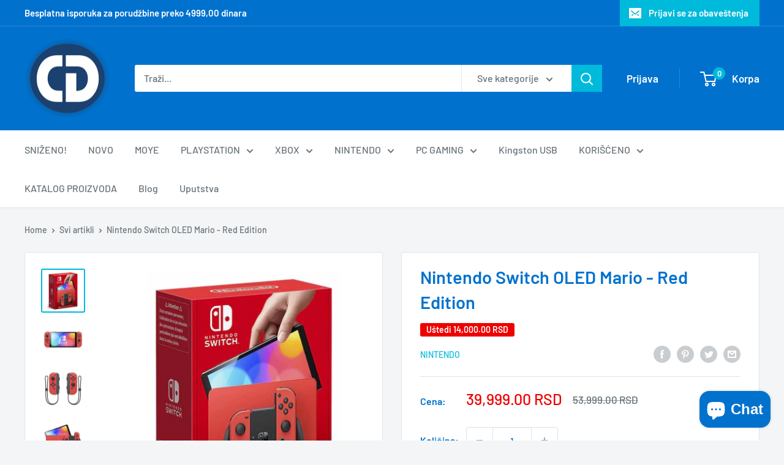

--- FILE ---
content_type: text/html; charset=utf-8
request_url: https://www.cdr.rs/products/nintendo-switch-oled-mario-red-edition
body_size: 37022
content:
<!doctype html>

<html class="no-js" lang="sr">
  <head>
    <!-- Global site tag (gtag.js) - Google Analytics (kod je umetnut 22.09.2021) -->
    <script async src="https://www.googletagmanager.com/gtag/js?id=UA-19324758-1"></script>
     <script>
      window.dataLayer = window.dataLayer || [];
      function gtag(){dataLayer.push(arguments);}
      gtag('js', new Date());

      gtag('config', 'UA-19324758-1');
     </script>

    <meta charset="utf-8">
    <meta name="viewport" content="width=device-width, initial-scale=1.0, height=device-height, minimum-scale=1.0, maximum-scale=1.0">
    <meta name="theme-color" content="#00badb"><title>Nintendo Switch OLED Mario - Red Edition
</title><meta name="description" content="Akcija do: 07. Decembra 2024! Datum Izlaska: 08. Oktobra 2021.            Nintendo Switch OLED Mario - Red Edition konzola donosi novinu - OLED ekran veličine 7 inča, koji je veći i moćniji u u odnosu na prošle 6.2 i 5.5-inčne LCD ekrane. Ovaj ekran je dizajniran da pruža dublju crnu boju i živopisnije ostale boje, jer"><link rel="canonical" href="https://www.cdr.rs/products/nintendo-switch-oled-mario-red-edition"><link rel="shortcut icon" href="//www.cdr.rs/cdn/shop/files/CD_Logo90-PlayStation_96x96.png?v=1630557697" type="image/png"><link rel="preload" as="style" href="//www.cdr.rs/cdn/shop/t/17/assets/theme.css?v=174534416782643054421629284295">
    <link rel="preload" as="script" href="//www.cdr.rs/cdn/shop/t/17/assets/theme.min.js?v=48021347878494271311642698277">
    <link rel="preconnect" href="https://cdn.shopify.com">
    <link rel="preconnect" href="https://fonts.shopifycdn.com">
    <link rel="dns-prefetch" href="https://productreviews.shopifycdn.com">
    <link rel="dns-prefetch" href="https://ajax.googleapis.com">
    <link rel="dns-prefetch" href="https://maps.googleapis.com">
    <link rel="dns-prefetch" href="https://maps.gstatic.com">

    <meta property="og:type" content="product">
  <meta property="og:title" content="Nintendo Switch OLED Mario - Red Edition"><meta property="og:image" content="http://www.cdr.rs/cdn/shop/files/50738-thumbnailkonzola-nintendo-switch-oled-mario-red-cena-prodaja.jpg?v=1711529993">
    <meta property="og:image:secure_url" content="https://www.cdr.rs/cdn/shop/files/50738-thumbnailkonzola-nintendo-switch-oled-mario-red-cena-prodaja.jpg?v=1711529993">
    <meta property="og:image:width" content="700">
    <meta property="og:image:height" content="700"><meta property="product:price:amount" content="39,999.00">
  <meta property="product:price:currency" content="RSD"><meta property="og:description" content="Akcija do: 07. Decembra 2024! Datum Izlaska: 08. Oktobra 2021.            Nintendo Switch OLED Mario - Red Edition konzola donosi novinu - OLED ekran veličine 7 inča, koji je veći i moćniji u u odnosu na prošle 6.2 i 5.5-inčne LCD ekrane. Ovaj ekran je dizajniran da pruža dublju crnu boju i živopisnije ostale boje, jer"><meta property="og:url" content="https://www.cdr.rs/products/nintendo-switch-oled-mario-red-edition">
<meta property="og:site_name" content="CDR"><meta name="twitter:card" content="summary"><meta name="twitter:title" content="Nintendo Switch OLED Mario - Red Edition">
  <meta name="twitter:description" content="Akcija do: 07. Decembra 2024! Datum Izlaska: 08. Oktobra 2021.            Nintendo Switch OLED Mario - Red Edition konzola donosi novinu - OLED ekran veličine 7 inča, koji je veći i moćniji u u odnosu na prošle 6.2 i 5.5-inčne LCD ekrane. Ovaj ekran je dizajniran da pruža dublju crnu boju i živopisnije ostale boje, jer se svaki piksel kontroliše pojedinačno. Switch OLED model ima širok podesivi nosač sa zadnje strane konzole, omogućavajući više uglova gledanja. Podesi postolje da bi pronašao optimalan ugao gledanja - ovo je savršeno za brzu igru za više igrača sa prijateljem. Tu je i ugrađeni Ethernet port za one koji žele da koriste žični internet za najbolju moguću konekciju u TV režimu. Dolazi sa 64 GB ugrađene memorije za preuzimanje digitalnih igara (za razliku od prethodnih modela koji imaju 32 GB). Uživaj u poboljšanom zvuku iz ugrađenih zvučnika konzole.">
  <meta name="twitter:image" content="https://www.cdr.rs/cdn/shop/files/50738-thumbnailkonzola-nintendo-switch-oled-mario-red-cena-prodaja_600x600_crop_center.jpg?v=1711529993">
    <link rel="preload" href="//www.cdr.rs/cdn/fonts/barlow/barlow_n6.329f582a81f63f125e63c20a5a80ae9477df68e1.woff2" as="font" type="font/woff2" crossorigin><link rel="preload" href="//www.cdr.rs/cdn/fonts/barlow/barlow_n5.a193a1990790eba0cc5cca569d23799830e90f07.woff2" as="font" type="font/woff2" crossorigin><style>
  @font-face {
  font-family: Barlow;
  font-weight: 600;
  font-style: normal;
  font-display: swap;
  src: url("//www.cdr.rs/cdn/fonts/barlow/barlow_n6.329f582a81f63f125e63c20a5a80ae9477df68e1.woff2") format("woff2"),
       url("//www.cdr.rs/cdn/fonts/barlow/barlow_n6.0163402e36247bcb8b02716880d0b39568412e9e.woff") format("woff");
}

  @font-face {
  font-family: Barlow;
  font-weight: 500;
  font-style: normal;
  font-display: swap;
  src: url("//www.cdr.rs/cdn/fonts/barlow/barlow_n5.a193a1990790eba0cc5cca569d23799830e90f07.woff2") format("woff2"),
       url("//www.cdr.rs/cdn/fonts/barlow/barlow_n5.ae31c82169b1dc0715609b8cc6a610b917808358.woff") format("woff");
}

@font-face {
  font-family: Barlow;
  font-weight: 600;
  font-style: normal;
  font-display: swap;
  src: url("//www.cdr.rs/cdn/fonts/barlow/barlow_n6.329f582a81f63f125e63c20a5a80ae9477df68e1.woff2") format("woff2"),
       url("//www.cdr.rs/cdn/fonts/barlow/barlow_n6.0163402e36247bcb8b02716880d0b39568412e9e.woff") format("woff");
}

@font-face {
  font-family: Barlow;
  font-weight: 600;
  font-style: italic;
  font-display: swap;
  src: url("//www.cdr.rs/cdn/fonts/barlow/barlow_i6.5a22bd20fb27bad4d7674cc6e666fb9c77d813bb.woff2") format("woff2"),
       url("//www.cdr.rs/cdn/fonts/barlow/barlow_i6.1c8787fcb59f3add01a87f21b38c7ef797e3b3a1.woff") format("woff");
}


  @font-face {
  font-family: Barlow;
  font-weight: 700;
  font-style: normal;
  font-display: swap;
  src: url("//www.cdr.rs/cdn/fonts/barlow/barlow_n7.691d1d11f150e857dcbc1c10ef03d825bc378d81.woff2") format("woff2"),
       url("//www.cdr.rs/cdn/fonts/barlow/barlow_n7.4fdbb1cb7da0e2c2f88492243ffa2b4f91924840.woff") format("woff");
}

  @font-face {
  font-family: Barlow;
  font-weight: 500;
  font-style: italic;
  font-display: swap;
  src: url("//www.cdr.rs/cdn/fonts/barlow/barlow_i5.714d58286997b65cd479af615cfa9bb0a117a573.woff2") format("woff2"),
       url("//www.cdr.rs/cdn/fonts/barlow/barlow_i5.0120f77e6447d3b5df4bbec8ad8c2d029d87fb21.woff") format("woff");
}

  @font-face {
  font-family: Barlow;
  font-weight: 700;
  font-style: italic;
  font-display: swap;
  src: url("//www.cdr.rs/cdn/fonts/barlow/barlow_i7.50e19d6cc2ba5146fa437a5a7443c76d5d730103.woff2") format("woff2"),
       url("//www.cdr.rs/cdn/fonts/barlow/barlow_i7.47e9f98f1b094d912e6fd631cc3fe93d9f40964f.woff") format("woff");
}


  :root {
    --default-text-font-size : 15px;
    --base-text-font-size    : 16px;
    --heading-font-family    : Barlow, sans-serif;
    --heading-font-weight    : 600;
    --heading-font-style     : normal;
    --text-font-family       : Barlow, sans-serif;
    --text-font-weight       : 500;
    --text-font-style        : normal;
    --text-font-bolder-weight: 600;
    --text-link-decoration   : underline;

    --text-color               : #677279;
    --text-color-rgb           : 103, 114, 121;
    --heading-color            : #0072ce;
    --border-color             : #e1e3e4;
    --border-color-rgb         : 225, 227, 228;
    --form-border-color        : #d4d6d8;
    --accent-color             : #00badb;
    --accent-color-rgb         : 0, 186, 219;
    --link-color               : #00badb;
    --link-color-hover         : #00798e;
    --background               : #f3f5f6;
    --secondary-background     : #ffffff;
    --secondary-background-rgb : 255, 255, 255;
    --accent-background        : rgba(0, 186, 219, 0.08);

    --input-background: #ffffff;

    --error-color       : #ff0000;
    --error-background  : rgba(255, 0, 0, 0.07);
    --success-color     : #00aa00;
    --success-background: rgba(0, 170, 0, 0.11);

    --primary-button-background      : #00badb;
    --primary-button-background-rgb  : 0, 186, 219;
    --primary-button-text-color      : #ffffff;
    --secondary-button-background    : #0072ce;
    --secondary-button-background-rgb: 0, 114, 206;
    --secondary-button-text-color    : #ffffff;

    --header-background      : #0072ce;
    --header-text-color      : #ffffff;
    --header-light-text-color: #a3afef;
    --header-border-color    : rgba(163, 175, 239, 0.3);
    --header-accent-color    : #00badb;

    --footer-background-color:    #f3f5f6;
    --footer-heading-text-color:  #1e2d7d;
    --footer-body-text-color:     #677279;
    --footer-body-text-color-rgb: 103, 114, 121;
    --footer-accent-color:        #00badb;
    --footer-accent-color-rgb:    0, 186, 219;
    --footer-border:              1px solid var(--border-color);
    
    --flickity-arrow-color: #abb1b4;--product-on-sale-accent           : #ee0000;
    --product-on-sale-accent-rgb       : 238, 0, 0;
    --product-on-sale-color            : #ffffff;
    --product-in-stock-color           : #008a00;
    --product-low-stock-color          : #ee0000;
    --product-sold-out-color           : #8a9297;
    --product-custom-label-1-background: #008a00;
    --product-custom-label-1-color     : #ffffff;
    --product-custom-label-2-background: #00a500;
    --product-custom-label-2-color     : #ffffff;
    --product-review-star-color        : #ffbd00;

    --mobile-container-gutter : 20px;
    --desktop-container-gutter: 40px;

    /* Shopify related variables */
    --payment-terms-background-color: #f3f5f6;
  }
</style>

<script>
  // IE11 does not have support for CSS variables, so we have to polyfill them
  if (!(((window || {}).CSS || {}).supports && window.CSS.supports('(--a: 0)'))) {
    const script = document.createElement('script');
    script.type = 'text/javascript';
    script.src = 'https://cdn.jsdelivr.net/npm/css-vars-ponyfill@2';
    script.onload = function() {
      cssVars({});
    };

    document.getElementsByTagName('head')[0].appendChild(script);
  }
</script>


    <script>window.performance && window.performance.mark && window.performance.mark('shopify.content_for_header.start');</script><meta name="google-site-verification" content="rIxevd83DkkgOfPQTgX8XVE_FkIRAup0YELBnBR4B4c">
<meta id="shopify-digital-wallet" name="shopify-digital-wallet" content="/9180332/digital_wallets/dialog">
<link rel="alternate" type="application/json+oembed" href="https://www.cdr.rs/products/nintendo-switch-oled-mario-red-edition.oembed">
<script async="async" src="/checkouts/internal/preloads.js?locale=sr-RS"></script>
<script id="shopify-features" type="application/json">{"accessToken":"771117b929fdf891a0a33e71fe38d668","betas":["rich-media-storefront-analytics"],"domain":"www.cdr.rs","predictiveSearch":true,"shopId":9180332,"locale":"sr"}</script>
<script>var Shopify = Shopify || {};
Shopify.shop = "cdradnja.myshopify.com";
Shopify.locale = "sr";
Shopify.currency = {"active":"RSD","rate":"1.0"};
Shopify.country = "RS";
Shopify.theme = {"name":"Warehouse OS2.0","id":123567571055,"schema_name":"Warehouse","schema_version":"2.0.1","theme_store_id":871,"role":"main"};
Shopify.theme.handle = "null";
Shopify.theme.style = {"id":null,"handle":null};
Shopify.cdnHost = "www.cdr.rs/cdn";
Shopify.routes = Shopify.routes || {};
Shopify.routes.root = "/";</script>
<script type="module">!function(o){(o.Shopify=o.Shopify||{}).modules=!0}(window);</script>
<script>!function(o){function n(){var o=[];function n(){o.push(Array.prototype.slice.apply(arguments))}return n.q=o,n}var t=o.Shopify=o.Shopify||{};t.loadFeatures=n(),t.autoloadFeatures=n()}(window);</script>
<script id="shop-js-analytics" type="application/json">{"pageType":"product"}</script>
<script defer="defer" async type="module" src="//www.cdr.rs/cdn/shopifycloud/shop-js/modules/v2/client.init-shop-cart-sync_BT-GjEfc.en.esm.js"></script>
<script defer="defer" async type="module" src="//www.cdr.rs/cdn/shopifycloud/shop-js/modules/v2/chunk.common_D58fp_Oc.esm.js"></script>
<script defer="defer" async type="module" src="//www.cdr.rs/cdn/shopifycloud/shop-js/modules/v2/chunk.modal_xMitdFEc.esm.js"></script>
<script type="module">
  await import("//www.cdr.rs/cdn/shopifycloud/shop-js/modules/v2/client.init-shop-cart-sync_BT-GjEfc.en.esm.js");
await import("//www.cdr.rs/cdn/shopifycloud/shop-js/modules/v2/chunk.common_D58fp_Oc.esm.js");
await import("//www.cdr.rs/cdn/shopifycloud/shop-js/modules/v2/chunk.modal_xMitdFEc.esm.js");

  window.Shopify.SignInWithShop?.initShopCartSync?.({"fedCMEnabled":true,"windoidEnabled":true});

</script>
<script id="__st">var __st={"a":9180332,"offset":3600,"reqid":"dcc63998-ffad-45bb-95ac-6d29d9498456-1769298261","pageurl":"www.cdr.rs\/products\/nintendo-switch-oled-mario-red-edition","u":"42c17837fd1e","p":"product","rtyp":"product","rid":9031241892147};</script>
<script>window.ShopifyPaypalV4VisibilityTracking = true;</script>
<script id="captcha-bootstrap">!function(){'use strict';const t='contact',e='account',n='new_comment',o=[[t,t],['blogs',n],['comments',n],[t,'customer']],c=[[e,'customer_login'],[e,'guest_login'],[e,'recover_customer_password'],[e,'create_customer']],r=t=>t.map((([t,e])=>`form[action*='/${t}']:not([data-nocaptcha='true']) input[name='form_type'][value='${e}']`)).join(','),a=t=>()=>t?[...document.querySelectorAll(t)].map((t=>t.form)):[];function s(){const t=[...o],e=r(t);return a(e)}const i='password',u='form_key',d=['recaptcha-v3-token','g-recaptcha-response','h-captcha-response',i],f=()=>{try{return window.sessionStorage}catch{return}},m='__shopify_v',_=t=>t.elements[u];function p(t,e,n=!1){try{const o=window.sessionStorage,c=JSON.parse(o.getItem(e)),{data:r}=function(t){const{data:e,action:n}=t;return t[m]||n?{data:e,action:n}:{data:t,action:n}}(c);for(const[e,n]of Object.entries(r))t.elements[e]&&(t.elements[e].value=n);n&&o.removeItem(e)}catch(o){console.error('form repopulation failed',{error:o})}}const l='form_type',E='cptcha';function T(t){t.dataset[E]=!0}const w=window,h=w.document,L='Shopify',v='ce_forms',y='captcha';let A=!1;((t,e)=>{const n=(g='f06e6c50-85a8-45c8-87d0-21a2b65856fe',I='https://cdn.shopify.com/shopifycloud/storefront-forms-hcaptcha/ce_storefront_forms_captcha_hcaptcha.v1.5.2.iife.js',D={infoText:'Protected by hCaptcha',privacyText:'Privacy',termsText:'Terms'},(t,e,n)=>{const o=w[L][v],c=o.bindForm;if(c)return c(t,g,e,D).then(n);var r;o.q.push([[t,g,e,D],n]),r=I,A||(h.body.append(Object.assign(h.createElement('script'),{id:'captcha-provider',async:!0,src:r})),A=!0)});var g,I,D;w[L]=w[L]||{},w[L][v]=w[L][v]||{},w[L][v].q=[],w[L][y]=w[L][y]||{},w[L][y].protect=function(t,e){n(t,void 0,e),T(t)},Object.freeze(w[L][y]),function(t,e,n,w,h,L){const[v,y,A,g]=function(t,e,n){const i=e?o:[],u=t?c:[],d=[...i,...u],f=r(d),m=r(i),_=r(d.filter((([t,e])=>n.includes(e))));return[a(f),a(m),a(_),s()]}(w,h,L),I=t=>{const e=t.target;return e instanceof HTMLFormElement?e:e&&e.form},D=t=>v().includes(t);t.addEventListener('submit',(t=>{const e=I(t);if(!e)return;const n=D(e)&&!e.dataset.hcaptchaBound&&!e.dataset.recaptchaBound,o=_(e),c=g().includes(e)&&(!o||!o.value);(n||c)&&t.preventDefault(),c&&!n&&(function(t){try{if(!f())return;!function(t){const e=f();if(!e)return;const n=_(t);if(!n)return;const o=n.value;o&&e.removeItem(o)}(t);const e=Array.from(Array(32),(()=>Math.random().toString(36)[2])).join('');!function(t,e){_(t)||t.append(Object.assign(document.createElement('input'),{type:'hidden',name:u})),t.elements[u].value=e}(t,e),function(t,e){const n=f();if(!n)return;const o=[...t.querySelectorAll(`input[type='${i}']`)].map((({name:t})=>t)),c=[...d,...o],r={};for(const[a,s]of new FormData(t).entries())c.includes(a)||(r[a]=s);n.setItem(e,JSON.stringify({[m]:1,action:t.action,data:r}))}(t,e)}catch(e){console.error('failed to persist form',e)}}(e),e.submit())}));const S=(t,e)=>{t&&!t.dataset[E]&&(n(t,e.some((e=>e===t))),T(t))};for(const o of['focusin','change'])t.addEventListener(o,(t=>{const e=I(t);D(e)&&S(e,y())}));const B=e.get('form_key'),M=e.get(l),P=B&&M;t.addEventListener('DOMContentLoaded',(()=>{const t=y();if(P)for(const e of t)e.elements[l].value===M&&p(e,B);[...new Set([...A(),...v().filter((t=>'true'===t.dataset.shopifyCaptcha))])].forEach((e=>S(e,t)))}))}(h,new URLSearchParams(w.location.search),n,t,e,['guest_login'])})(!0,!0)}();</script>
<script integrity="sha256-4kQ18oKyAcykRKYeNunJcIwy7WH5gtpwJnB7kiuLZ1E=" data-source-attribution="shopify.loadfeatures" defer="defer" src="//www.cdr.rs/cdn/shopifycloud/storefront/assets/storefront/load_feature-a0a9edcb.js" crossorigin="anonymous"></script>
<script data-source-attribution="shopify.dynamic_checkout.dynamic.init">var Shopify=Shopify||{};Shopify.PaymentButton=Shopify.PaymentButton||{isStorefrontPortableWallets:!0,init:function(){window.Shopify.PaymentButton.init=function(){};var t=document.createElement("script");t.src="https://www.cdr.rs/cdn/shopifycloud/portable-wallets/latest/portable-wallets.sr.js",t.type="module",document.head.appendChild(t)}};
</script>
<script data-source-attribution="shopify.dynamic_checkout.buyer_consent">
  function portableWalletsHideBuyerConsent(e){var t=document.getElementById("shopify-buyer-consent"),n=document.getElementById("shopify-subscription-policy-button");t&&n&&(t.classList.add("hidden"),t.setAttribute("aria-hidden","true"),n.removeEventListener("click",e))}function portableWalletsShowBuyerConsent(e){var t=document.getElementById("shopify-buyer-consent"),n=document.getElementById("shopify-subscription-policy-button");t&&n&&(t.classList.remove("hidden"),t.removeAttribute("aria-hidden"),n.addEventListener("click",e))}window.Shopify?.PaymentButton&&(window.Shopify.PaymentButton.hideBuyerConsent=portableWalletsHideBuyerConsent,window.Shopify.PaymentButton.showBuyerConsent=portableWalletsShowBuyerConsent);
</script>
<script>
  function portableWalletsCleanup(e){e&&e.src&&console.error("Failed to load portable wallets script "+e.src);var t=document.querySelectorAll("shopify-accelerated-checkout .shopify-payment-button__skeleton, shopify-accelerated-checkout-cart .wallet-cart-button__skeleton"),e=document.getElementById("shopify-buyer-consent");for(let e=0;e<t.length;e++)t[e].remove();e&&e.remove()}function portableWalletsNotLoadedAsModule(e){e instanceof ErrorEvent&&"string"==typeof e.message&&e.message.includes("import.meta")&&"string"==typeof e.filename&&e.filename.includes("portable-wallets")&&(window.removeEventListener("error",portableWalletsNotLoadedAsModule),window.Shopify.PaymentButton.failedToLoad=e,"loading"===document.readyState?document.addEventListener("DOMContentLoaded",window.Shopify.PaymentButton.init):window.Shopify.PaymentButton.init())}window.addEventListener("error",portableWalletsNotLoadedAsModule);
</script>

<script type="module" src="https://www.cdr.rs/cdn/shopifycloud/portable-wallets/latest/portable-wallets.sr.js" onError="portableWalletsCleanup(this)" crossorigin="anonymous"></script>
<script nomodule>
  document.addEventListener("DOMContentLoaded", portableWalletsCleanup);
</script>

<link id="shopify-accelerated-checkout-styles" rel="stylesheet" media="screen" href="https://www.cdr.rs/cdn/shopifycloud/portable-wallets/latest/accelerated-checkout-backwards-compat.css" crossorigin="anonymous">
<style id="shopify-accelerated-checkout-cart">
        #shopify-buyer-consent {
  margin-top: 1em;
  display: inline-block;
  width: 100%;
}

#shopify-buyer-consent.hidden {
  display: none;
}

#shopify-subscription-policy-button {
  background: none;
  border: none;
  padding: 0;
  text-decoration: underline;
  font-size: inherit;
  cursor: pointer;
}

#shopify-subscription-policy-button::before {
  box-shadow: none;
}

      </style>

<script>window.performance && window.performance.mark && window.performance.mark('shopify.content_for_header.end');</script>

    <link rel="stylesheet" href="//www.cdr.rs/cdn/shop/t/17/assets/theme.css?v=174534416782643054421629284295">

    
  <script type="application/ld+json">
  {
    "@context": "http://schema.org",
    "@type": "Product",
    "offers": [{
          "@type": "Offer",
          "name": "Default Title",
          "availability":"https://schema.org/OutOfStock",
          "price": 39999.0,
          "priceCurrency": "RSD",
          "priceValidUntil": "2026-02-04","url": "/products/nintendo-switch-oled-mario-red-edition?variant=48436402946355"
        }
],
      "gtin13": "5949106280525",
      "productId": "5949106280525",
    "brand": {
      "name": "nintendo"
    },
    "name": "Nintendo Switch OLED Mario - Red Edition",
    "description": "Akcija do: 07. Decembra 2024!\nDatum Izlaska: 08. Oktobra 2021.\n           Nintendo Switch OLED Mario - Red Edition konzola donosi novinu - OLED ekran veličine 7 inča, koji je veći i moćniji u u odnosu na prošle 6.2 i 5.5-inčne LCD ekrane. Ovaj ekran je dizajniran da pruža dublju crnu boju i živopisnije ostale boje, jer se svaki piksel kontroliše pojedinačno. Switch OLED model ima širok podesivi nosač sa zadnje strane konzole, omogućavajući više uglova gledanja. Podesi postolje da bi pronašao optimalan ugao gledanja - ovo je savršeno za brzu igru za više igrača sa prijateljem. Tu je i ugrađeni Ethernet port za one koji žele da koriste žični internet za najbolju moguću konekciju u TV režimu. Dolazi sa 64 GB ugrađene memorije za preuzimanje digitalnih igara (za razliku od prethodnih modela koji imaju 32 GB). Uživaj u poboljšanom zvuku iz ugrađenih zvučnika konzole.\nHD Rumble te uključuje u igru sa fizičkim povratnim informacijama, dok IR kamera za kretanje otvara nova iskustva.Poveži do osam Nintendo Switch i Nintendo Switch Lite konzola zajedno da bi igrao igre za više igrača bilo gde. Udruži se ili suoči sa drugima na mreži u kompatibilnim igrama, uz članstvo u Nintendo Switch Online zajednici. Pristupi pogodnostima svog članstva direktno iz HOME menija konzole. Preuzmi najnovija ažuriranja igara, najave i još mnogo toga pomoću ovog najnovijeg feed-a vesti.Jednostavno pravi i čuvaj snimke ekrana pomoću tastera za snimanje, zatim pogledaj, dodaj tekst i deli na društvenim mrežama iz svog albuma.\n ",
    "category": "Konzole, Konzole",
    "url": "/products/nintendo-switch-oled-mario-red-edition",
    "sku": "",
    "image": {
      "@type": "ImageObject",
      "url": "https://www.cdr.rs/cdn/shop/files/50738-thumbnailkonzola-nintendo-switch-oled-mario-red-cena-prodaja_1024x.jpg?v=1711529993",
      "image": "https://www.cdr.rs/cdn/shop/files/50738-thumbnailkonzola-nintendo-switch-oled-mario-red-cena-prodaja_1024x.jpg?v=1711529993",
      "name": "Nintendo Switch OLED Mario - Red Edition",
      "width": "1024",
      "height": "1024"
    }
  }
  </script>



  <script type="application/ld+json">
  {
    "@context": "http://schema.org",
    "@type": "BreadcrumbList",
  "itemListElement": [{
      "@type": "ListItem",
      "position": 1,
      "name": "Home",
      "item": "https://www.cdr.rs"
    },{
          "@type": "ListItem",
          "position": 2,
          "name": "Nintendo Switch OLED Mario - Red Edition",
          "item": "https://www.cdr.rs/products/nintendo-switch-oled-mario-red-edition"
        }]
  }
  </script>


    <script>
      // This allows to expose several variables to the global scope, to be used in scripts
      window.theme = {
        pageType: "product",
        cartCount: 0,
        moneyFormat: "{{amount}} RSD",
        moneyWithCurrencyFormat: "{{amount}} RSD",
        showDiscount: true,
        discountMode: "saving",
        searchMode: "product,article,page",
        searchUnavailableProducts: "last",
        cartType: "drawer"
      };

      window.routes = {
        rootUrl: "\/",
        rootUrlWithoutSlash: '',
        cartUrl: "\/cart",
        cartAddUrl: "\/cart\/add",
        cartChangeUrl: "\/cart\/change",
        searchUrl: "\/search",
        productRecommendationsUrl: "\/recommendations\/products"
      };

      window.languages = {
        productRegularPrice: "Regularna cena",
        productSalePrice: "Snižena cena",
        collectionOnSaleLabel: "Uštedi  {{savings}}",
        productFormUnavailable: "Nije dostupno",
        productFormAddToCart: "Dodaj u korpu",
        productFormSoldOut: "Rasprodato",
        productAdded: "Artikal je dodat u korpu",
        productAddedShort: "Dodato!",
        shippingEstimatorNoResults: "Nema isporuke na vašu adresu",
        shippingEstimatorOneResult: "Za vašu adresu postoji samo jedan način slanja:",
        shippingEstimatorMultipleResults: "Za vašu adresu postoji {{count}} načina slanja:",
        shippingEstimatorErrors: "Došlo je do greške:"
      };

      window.lazySizesConfig = {
        loadHidden: false,
        hFac: 0.8,
        expFactor: 3,
        customMedia: {
          '--phone': '(max-width: 640px)',
          '--tablet': '(min-width: 641px) and (max-width: 1023px)',
          '--lap': '(min-width: 1024px)'
        }
      };

      document.documentElement.className = document.documentElement.className.replace('no-js', 'js');
    </script><script src="//www.cdr.rs/cdn/shop/t/17/assets/theme.min.js?v=48021347878494271311642698277" defer></script>
    <script src="//www.cdr.rs/cdn/shop/t/17/assets/custom.js?v=102476495355921946141629284295" defer></script><script>
        (function () {
          window.onpageshow = function() {
            // We force re-freshing the cart content onpageshow, as most browsers will serve a cache copy when hitting the
            // back button, which cause staled data
            document.documentElement.dispatchEvent(new CustomEvent('cart:refresh', {
              bubbles: true,
              detail: {scrollToTop: false}
            }));
          };
        })();
      </script><!--Start of CDR code-->    
    
<!-- CDR Google+ for mobile-->
  <link href="https://plus.google.com/+CDRPančevo" rel="publisher" />
  <script type="text/javascript" async defer
  src="https://apis.google.com/js/platform.js?publisherid=101674023907456960559">
</script>
  
<!-- End CDR Google+ for mobile-->
  

  
<!-- CDR Facebook Pixel Code -->
<script>
!function(f,b,e,v,n,t,s){if(f.fbq)return;n=f.fbq=function(){n.callMethod?
n.callMethod.apply(n,arguments):n.queue.push(arguments)};if(!f._fbq)f._fbq=n;
n.push=n;n.loaded=!0;n.version='2.0';n.queue=[];t=b.createElement(e);t.async=!0;
t.src=v;s=b.getElementsByTagName(e)[0];s.parentNode.insertBefore(t,s)}(window,
document,'script','//connect.facebook.net/en_US/fbevents.js');

fbq('init', '859721257415283');
fbq('track', 'PageView');
fbq('track', 'Search');
fbq('track', 'ViewContent',
  // begin parameter object data
  {content_ids: product.id,
    content_type: 'product',
    content_category: product.tags}
   );
</script>
  
<noscript><img height="1" width="1" style="display:none"
src="https://www.facebook.com/tr?id=859721257415283&ev=PageView&noscript=1"
/></noscript>
<!-- End CDR Facebook Pixel Code -->
  
<!-- CDR Google analytics tracking code -->
<script>
  (function(i,s,o,g,r,a,m){i['GoogleAnalyticsObject']=r;i[r]=i[r]||function(){
  (i[r].q=i[r].q||[]).push(arguments)},i[r].l=1*new Date();a=s.createElement(o),
  m=s.getElementsByTagName(o)[0];a.async=1;a.src=g;m.parentNode.insertBefore(a,m)
  })(window,document,'script','//www.google-analytics.com/analytics.js','ga');

  ga('create', 'UA-19324758-1', 'auto');
  ga('send', 'pageview');

</script>
<!--End CDR Google analytics tracking code -->
<!--End of CDR code-->
    
  <!-- BEGIN app block: shopify://apps/doofinder-search-discovery/blocks/doofinder-script/1abc6bc6-ff36-4a37-9034-effae4a47cf6 -->
  <script>
    (function(w, k) {w[k] = window[k] || function () { (window[k].q = window[k].q || []).push(arguments) }})(window, "doofinderApp")
    var dfKvCustomerEmail = "";

    doofinderApp("config", "currency", Shopify.currency.active);
    doofinderApp("config", "language", Shopify.locale);
    var context = Shopify.country;
    
    doofinderApp("config", "priceName", context);
    localStorage.setItem("shopify-language", Shopify.locale);

    doofinderApp("init", "layer", {
      params:{
        "":{
          exclude: {
            not_published_in: [context]
          }
        },
        "product":{
          exclude: {
            not_published_in: [context]
          }
        }
      }
    });
  </script>

  <script src="https://eu1-config.doofinder.com/2.x/17049170-4792-4399-a4b1-cee364715bc0.js" async></script>



<!-- END app block --><script src="https://cdn.shopify.com/extensions/019b0ca3-aa13-7aa2-a0b4-6cb667a1f6f7/essential-countdown-timer-55/assets/countdown_timer_essential_apps.min.js" type="text/javascript" defer="defer"></script>
<script src="https://cdn.shopify.com/extensions/e8878072-2f6b-4e89-8082-94b04320908d/inbox-1254/assets/inbox-chat-loader.js" type="text/javascript" defer="defer"></script>
<link href="https://monorail-edge.shopifysvc.com" rel="dns-prefetch">
<script>(function(){if ("sendBeacon" in navigator && "performance" in window) {try {var session_token_from_headers = performance.getEntriesByType('navigation')[0].serverTiming.find(x => x.name == '_s').description;} catch {var session_token_from_headers = undefined;}var session_cookie_matches = document.cookie.match(/_shopify_s=([^;]*)/);var session_token_from_cookie = session_cookie_matches && session_cookie_matches.length === 2 ? session_cookie_matches[1] : "";var session_token = session_token_from_headers || session_token_from_cookie || "";function handle_abandonment_event(e) {var entries = performance.getEntries().filter(function(entry) {return /monorail-edge.shopifysvc.com/.test(entry.name);});if (!window.abandonment_tracked && entries.length === 0) {window.abandonment_tracked = true;var currentMs = Date.now();var navigation_start = performance.timing.navigationStart;var payload = {shop_id: 9180332,url: window.location.href,navigation_start,duration: currentMs - navigation_start,session_token,page_type: "product"};window.navigator.sendBeacon("https://monorail-edge.shopifysvc.com/v1/produce", JSON.stringify({schema_id: "online_store_buyer_site_abandonment/1.1",payload: payload,metadata: {event_created_at_ms: currentMs,event_sent_at_ms: currentMs}}));}}window.addEventListener('pagehide', handle_abandonment_event);}}());</script>
<script id="web-pixels-manager-setup">(function e(e,d,r,n,o){if(void 0===o&&(o={}),!Boolean(null===(a=null===(i=window.Shopify)||void 0===i?void 0:i.analytics)||void 0===a?void 0:a.replayQueue)){var i,a;window.Shopify=window.Shopify||{};var t=window.Shopify;t.analytics=t.analytics||{};var s=t.analytics;s.replayQueue=[],s.publish=function(e,d,r){return s.replayQueue.push([e,d,r]),!0};try{self.performance.mark("wpm:start")}catch(e){}var l=function(){var e={modern:/Edge?\/(1{2}[4-9]|1[2-9]\d|[2-9]\d{2}|\d{4,})\.\d+(\.\d+|)|Firefox\/(1{2}[4-9]|1[2-9]\d|[2-9]\d{2}|\d{4,})\.\d+(\.\d+|)|Chrom(ium|e)\/(9{2}|\d{3,})\.\d+(\.\d+|)|(Maci|X1{2}).+ Version\/(15\.\d+|(1[6-9]|[2-9]\d|\d{3,})\.\d+)([,.]\d+|)( \(\w+\)|)( Mobile\/\w+|) Safari\/|Chrome.+OPR\/(9{2}|\d{3,})\.\d+\.\d+|(CPU[ +]OS|iPhone[ +]OS|CPU[ +]iPhone|CPU IPhone OS|CPU iPad OS)[ +]+(15[._]\d+|(1[6-9]|[2-9]\d|\d{3,})[._]\d+)([._]\d+|)|Android:?[ /-](13[3-9]|1[4-9]\d|[2-9]\d{2}|\d{4,})(\.\d+|)(\.\d+|)|Android.+Firefox\/(13[5-9]|1[4-9]\d|[2-9]\d{2}|\d{4,})\.\d+(\.\d+|)|Android.+Chrom(ium|e)\/(13[3-9]|1[4-9]\d|[2-9]\d{2}|\d{4,})\.\d+(\.\d+|)|SamsungBrowser\/([2-9]\d|\d{3,})\.\d+/,legacy:/Edge?\/(1[6-9]|[2-9]\d|\d{3,})\.\d+(\.\d+|)|Firefox\/(5[4-9]|[6-9]\d|\d{3,})\.\d+(\.\d+|)|Chrom(ium|e)\/(5[1-9]|[6-9]\d|\d{3,})\.\d+(\.\d+|)([\d.]+$|.*Safari\/(?![\d.]+ Edge\/[\d.]+$))|(Maci|X1{2}).+ Version\/(10\.\d+|(1[1-9]|[2-9]\d|\d{3,})\.\d+)([,.]\d+|)( \(\w+\)|)( Mobile\/\w+|) Safari\/|Chrome.+OPR\/(3[89]|[4-9]\d|\d{3,})\.\d+\.\d+|(CPU[ +]OS|iPhone[ +]OS|CPU[ +]iPhone|CPU IPhone OS|CPU iPad OS)[ +]+(10[._]\d+|(1[1-9]|[2-9]\d|\d{3,})[._]\d+)([._]\d+|)|Android:?[ /-](13[3-9]|1[4-9]\d|[2-9]\d{2}|\d{4,})(\.\d+|)(\.\d+|)|Mobile Safari.+OPR\/([89]\d|\d{3,})\.\d+\.\d+|Android.+Firefox\/(13[5-9]|1[4-9]\d|[2-9]\d{2}|\d{4,})\.\d+(\.\d+|)|Android.+Chrom(ium|e)\/(13[3-9]|1[4-9]\d|[2-9]\d{2}|\d{4,})\.\d+(\.\d+|)|Android.+(UC? ?Browser|UCWEB|U3)[ /]?(15\.([5-9]|\d{2,})|(1[6-9]|[2-9]\d|\d{3,})\.\d+)\.\d+|SamsungBrowser\/(5\.\d+|([6-9]|\d{2,})\.\d+)|Android.+MQ{2}Browser\/(14(\.(9|\d{2,})|)|(1[5-9]|[2-9]\d|\d{3,})(\.\d+|))(\.\d+|)|K[Aa][Ii]OS\/(3\.\d+|([4-9]|\d{2,})\.\d+)(\.\d+|)/},d=e.modern,r=e.legacy,n=navigator.userAgent;return n.match(d)?"modern":n.match(r)?"legacy":"unknown"}(),u="modern"===l?"modern":"legacy",c=(null!=n?n:{modern:"",legacy:""})[u],f=function(e){return[e.baseUrl,"/wpm","/b",e.hashVersion,"modern"===e.buildTarget?"m":"l",".js"].join("")}({baseUrl:d,hashVersion:r,buildTarget:u}),m=function(e){var d=e.version,r=e.bundleTarget,n=e.surface,o=e.pageUrl,i=e.monorailEndpoint;return{emit:function(e){var a=e.status,t=e.errorMsg,s=(new Date).getTime(),l=JSON.stringify({metadata:{event_sent_at_ms:s},events:[{schema_id:"web_pixels_manager_load/3.1",payload:{version:d,bundle_target:r,page_url:o,status:a,surface:n,error_msg:t},metadata:{event_created_at_ms:s}}]});if(!i)return console&&console.warn&&console.warn("[Web Pixels Manager] No Monorail endpoint provided, skipping logging."),!1;try{return self.navigator.sendBeacon.bind(self.navigator)(i,l)}catch(e){}var u=new XMLHttpRequest;try{return u.open("POST",i,!0),u.setRequestHeader("Content-Type","text/plain"),u.send(l),!0}catch(e){return console&&console.warn&&console.warn("[Web Pixels Manager] Got an unhandled error while logging to Monorail."),!1}}}}({version:r,bundleTarget:l,surface:e.surface,pageUrl:self.location.href,monorailEndpoint:e.monorailEndpoint});try{o.browserTarget=l,function(e){var d=e.src,r=e.async,n=void 0===r||r,o=e.onload,i=e.onerror,a=e.sri,t=e.scriptDataAttributes,s=void 0===t?{}:t,l=document.createElement("script"),u=document.querySelector("head"),c=document.querySelector("body");if(l.async=n,l.src=d,a&&(l.integrity=a,l.crossOrigin="anonymous"),s)for(var f in s)if(Object.prototype.hasOwnProperty.call(s,f))try{l.dataset[f]=s[f]}catch(e){}if(o&&l.addEventListener("load",o),i&&l.addEventListener("error",i),u)u.appendChild(l);else{if(!c)throw new Error("Did not find a head or body element to append the script");c.appendChild(l)}}({src:f,async:!0,onload:function(){if(!function(){var e,d;return Boolean(null===(d=null===(e=window.Shopify)||void 0===e?void 0:e.analytics)||void 0===d?void 0:d.initialized)}()){var d=window.webPixelsManager.init(e)||void 0;if(d){var r=window.Shopify.analytics;r.replayQueue.forEach((function(e){var r=e[0],n=e[1],o=e[2];d.publishCustomEvent(r,n,o)})),r.replayQueue=[],r.publish=d.publishCustomEvent,r.visitor=d.visitor,r.initialized=!0}}},onerror:function(){return m.emit({status:"failed",errorMsg:"".concat(f," has failed to load")})},sri:function(e){var d=/^sha384-[A-Za-z0-9+/=]+$/;return"string"==typeof e&&d.test(e)}(c)?c:"",scriptDataAttributes:o}),m.emit({status:"loading"})}catch(e){m.emit({status:"failed",errorMsg:(null==e?void 0:e.message)||"Unknown error"})}}})({shopId: 9180332,storefrontBaseUrl: "https://www.cdr.rs",extensionsBaseUrl: "https://extensions.shopifycdn.com/cdn/shopifycloud/web-pixels-manager",monorailEndpoint: "https://monorail-edge.shopifysvc.com/unstable/produce_batch",surface: "storefront-renderer",enabledBetaFlags: ["2dca8a86"],webPixelsConfigList: [{"id":"1639416115","configuration":"{\"accountID\":\"1\",\"installation_id\":\"17049170-4792-4399-a4b1-cee364715bc0\",\"region\":\"eu1\"}","eventPayloadVersion":"v1","runtimeContext":"STRICT","scriptVersion":"2061f8ea39b7d2e31c8b851469aba871","type":"APP","apiClientId":199361,"privacyPurposes":["ANALYTICS","MARKETING","SALE_OF_DATA"],"dataSharingAdjustments":{"protectedCustomerApprovalScopes":["read_customer_personal_data"]}},{"id":"864911667","configuration":"{\"config\":\"{\\\"pixel_id\\\":\\\"GT-MRLX3G3\\\",\\\"gtag_events\\\":[{\\\"type\\\":\\\"purchase\\\",\\\"action_label\\\":\\\"MC-MZ7Q0KH8CX\\\"},{\\\"type\\\":\\\"page_view\\\",\\\"action_label\\\":\\\"MC-MZ7Q0KH8CX\\\"},{\\\"type\\\":\\\"view_item\\\",\\\"action_label\\\":\\\"MC-MZ7Q0KH8CX\\\"}],\\\"enable_monitoring_mode\\\":false}\"}","eventPayloadVersion":"v1","runtimeContext":"OPEN","scriptVersion":"b2a88bafab3e21179ed38636efcd8a93","type":"APP","apiClientId":1780363,"privacyPurposes":[],"dataSharingAdjustments":{"protectedCustomerApprovalScopes":["read_customer_address","read_customer_email","read_customer_name","read_customer_personal_data","read_customer_phone"]}},{"id":"411795763","configuration":"{\"pixel_id\":\"859721257415283\",\"pixel_type\":\"facebook_pixel\",\"metaapp_system_user_token\":\"-\"}","eventPayloadVersion":"v1","runtimeContext":"OPEN","scriptVersion":"ca16bc87fe92b6042fbaa3acc2fbdaa6","type":"APP","apiClientId":2329312,"privacyPurposes":["ANALYTICS","MARKETING","SALE_OF_DATA"],"dataSharingAdjustments":{"protectedCustomerApprovalScopes":["read_customer_address","read_customer_email","read_customer_name","read_customer_personal_data","read_customer_phone"]}},{"id":"shopify-app-pixel","configuration":"{}","eventPayloadVersion":"v1","runtimeContext":"STRICT","scriptVersion":"0450","apiClientId":"shopify-pixel","type":"APP","privacyPurposes":["ANALYTICS","MARKETING"]},{"id":"shopify-custom-pixel","eventPayloadVersion":"v1","runtimeContext":"LAX","scriptVersion":"0450","apiClientId":"shopify-pixel","type":"CUSTOM","privacyPurposes":["ANALYTICS","MARKETING"]}],isMerchantRequest: false,initData: {"shop":{"name":"CDR","paymentSettings":{"currencyCode":"RSD"},"myshopifyDomain":"cdradnja.myshopify.com","countryCode":"RS","storefrontUrl":"https:\/\/www.cdr.rs"},"customer":null,"cart":null,"checkout":null,"productVariants":[{"price":{"amount":39999.0,"currencyCode":"RSD"},"product":{"title":"Nintendo Switch OLED Mario - Red Edition","vendor":"nintendo","id":"9031241892147","untranslatedTitle":"Nintendo Switch OLED Mario - Red Edition","url":"\/products\/nintendo-switch-oled-mario-red-edition","type":"Konzole, Konzole"},"id":"48436402946355","image":{"src":"\/\/www.cdr.rs\/cdn\/shop\/files\/50738-thumbnailkonzola-nintendo-switch-oled-mario-red-cena-prodaja.jpg?v=1711529993"},"sku":"","title":"Default Title","untranslatedTitle":"Default Title"}],"purchasingCompany":null},},"https://www.cdr.rs/cdn","fcfee988w5aeb613cpc8e4bc33m6693e112",{"modern":"","legacy":""},{"shopId":"9180332","storefrontBaseUrl":"https:\/\/www.cdr.rs","extensionBaseUrl":"https:\/\/extensions.shopifycdn.com\/cdn\/shopifycloud\/web-pixels-manager","surface":"storefront-renderer","enabledBetaFlags":"[\"2dca8a86\"]","isMerchantRequest":"false","hashVersion":"fcfee988w5aeb613cpc8e4bc33m6693e112","publish":"custom","events":"[[\"page_viewed\",{}],[\"product_viewed\",{\"productVariant\":{\"price\":{\"amount\":39999.0,\"currencyCode\":\"RSD\"},\"product\":{\"title\":\"Nintendo Switch OLED Mario - Red Edition\",\"vendor\":\"nintendo\",\"id\":\"9031241892147\",\"untranslatedTitle\":\"Nintendo Switch OLED Mario - Red Edition\",\"url\":\"\/products\/nintendo-switch-oled-mario-red-edition\",\"type\":\"Konzole, Konzole\"},\"id\":\"48436402946355\",\"image\":{\"src\":\"\/\/www.cdr.rs\/cdn\/shop\/files\/50738-thumbnailkonzola-nintendo-switch-oled-mario-red-cena-prodaja.jpg?v=1711529993\"},\"sku\":\"\",\"title\":\"Default Title\",\"untranslatedTitle\":\"Default Title\"}}]]"});</script><script>
  window.ShopifyAnalytics = window.ShopifyAnalytics || {};
  window.ShopifyAnalytics.meta = window.ShopifyAnalytics.meta || {};
  window.ShopifyAnalytics.meta.currency = 'RSD';
  var meta = {"product":{"id":9031241892147,"gid":"gid:\/\/shopify\/Product\/9031241892147","vendor":"nintendo","type":"Konzole, Konzole","handle":"nintendo-switch-oled-mario-red-edition","variants":[{"id":48436402946355,"price":3999900,"name":"Nintendo Switch OLED Mario - Red Edition","public_title":null,"sku":""}],"remote":false},"page":{"pageType":"product","resourceType":"product","resourceId":9031241892147,"requestId":"dcc63998-ffad-45bb-95ac-6d29d9498456-1769298261"}};
  for (var attr in meta) {
    window.ShopifyAnalytics.meta[attr] = meta[attr];
  }
</script>
<script class="analytics">
  (function () {
    var customDocumentWrite = function(content) {
      var jquery = null;

      if (window.jQuery) {
        jquery = window.jQuery;
      } else if (window.Checkout && window.Checkout.$) {
        jquery = window.Checkout.$;
      }

      if (jquery) {
        jquery('body').append(content);
      }
    };

    var hasLoggedConversion = function(token) {
      if (token) {
        return document.cookie.indexOf('loggedConversion=' + token) !== -1;
      }
      return false;
    }

    var setCookieIfConversion = function(token) {
      if (token) {
        var twoMonthsFromNow = new Date(Date.now());
        twoMonthsFromNow.setMonth(twoMonthsFromNow.getMonth() + 2);

        document.cookie = 'loggedConversion=' + token + '; expires=' + twoMonthsFromNow;
      }
    }

    var trekkie = window.ShopifyAnalytics.lib = window.trekkie = window.trekkie || [];
    if (trekkie.integrations) {
      return;
    }
    trekkie.methods = [
      'identify',
      'page',
      'ready',
      'track',
      'trackForm',
      'trackLink'
    ];
    trekkie.factory = function(method) {
      return function() {
        var args = Array.prototype.slice.call(arguments);
        args.unshift(method);
        trekkie.push(args);
        return trekkie;
      };
    };
    for (var i = 0; i < trekkie.methods.length; i++) {
      var key = trekkie.methods[i];
      trekkie[key] = trekkie.factory(key);
    }
    trekkie.load = function(config) {
      trekkie.config = config || {};
      trekkie.config.initialDocumentCookie = document.cookie;
      var first = document.getElementsByTagName('script')[0];
      var script = document.createElement('script');
      script.type = 'text/javascript';
      script.onerror = function(e) {
        var scriptFallback = document.createElement('script');
        scriptFallback.type = 'text/javascript';
        scriptFallback.onerror = function(error) {
                var Monorail = {
      produce: function produce(monorailDomain, schemaId, payload) {
        var currentMs = new Date().getTime();
        var event = {
          schema_id: schemaId,
          payload: payload,
          metadata: {
            event_created_at_ms: currentMs,
            event_sent_at_ms: currentMs
          }
        };
        return Monorail.sendRequest("https://" + monorailDomain + "/v1/produce", JSON.stringify(event));
      },
      sendRequest: function sendRequest(endpointUrl, payload) {
        // Try the sendBeacon API
        if (window && window.navigator && typeof window.navigator.sendBeacon === 'function' && typeof window.Blob === 'function' && !Monorail.isIos12()) {
          var blobData = new window.Blob([payload], {
            type: 'text/plain'
          });

          if (window.navigator.sendBeacon(endpointUrl, blobData)) {
            return true;
          } // sendBeacon was not successful

        } // XHR beacon

        var xhr = new XMLHttpRequest();

        try {
          xhr.open('POST', endpointUrl);
          xhr.setRequestHeader('Content-Type', 'text/plain');
          xhr.send(payload);
        } catch (e) {
          console.log(e);
        }

        return false;
      },
      isIos12: function isIos12() {
        return window.navigator.userAgent.lastIndexOf('iPhone; CPU iPhone OS 12_') !== -1 || window.navigator.userAgent.lastIndexOf('iPad; CPU OS 12_') !== -1;
      }
    };
    Monorail.produce('monorail-edge.shopifysvc.com',
      'trekkie_storefront_load_errors/1.1',
      {shop_id: 9180332,
      theme_id: 123567571055,
      app_name: "storefront",
      context_url: window.location.href,
      source_url: "//www.cdr.rs/cdn/s/trekkie.storefront.8d95595f799fbf7e1d32231b9a28fd43b70c67d3.min.js"});

        };
        scriptFallback.async = true;
        scriptFallback.src = '//www.cdr.rs/cdn/s/trekkie.storefront.8d95595f799fbf7e1d32231b9a28fd43b70c67d3.min.js';
        first.parentNode.insertBefore(scriptFallback, first);
      };
      script.async = true;
      script.src = '//www.cdr.rs/cdn/s/trekkie.storefront.8d95595f799fbf7e1d32231b9a28fd43b70c67d3.min.js';
      first.parentNode.insertBefore(script, first);
    };
    trekkie.load(
      {"Trekkie":{"appName":"storefront","development":false,"defaultAttributes":{"shopId":9180332,"isMerchantRequest":null,"themeId":123567571055,"themeCityHash":"8859229395144624192","contentLanguage":"sr","currency":"RSD","eventMetadataId":"67754fba-f5e2-4c1f-b40e-bcb71081b2bd"},"isServerSideCookieWritingEnabled":true,"monorailRegion":"shop_domain","enabledBetaFlags":["65f19447"]},"Session Attribution":{},"S2S":{"facebookCapiEnabled":true,"source":"trekkie-storefront-renderer","apiClientId":580111}}
    );

    var loaded = false;
    trekkie.ready(function() {
      if (loaded) return;
      loaded = true;

      window.ShopifyAnalytics.lib = window.trekkie;

      var originalDocumentWrite = document.write;
      document.write = customDocumentWrite;
      try { window.ShopifyAnalytics.merchantGoogleAnalytics.call(this); } catch(error) {};
      document.write = originalDocumentWrite;

      window.ShopifyAnalytics.lib.page(null,{"pageType":"product","resourceType":"product","resourceId":9031241892147,"requestId":"dcc63998-ffad-45bb-95ac-6d29d9498456-1769298261","shopifyEmitted":true});

      var match = window.location.pathname.match(/checkouts\/(.+)\/(thank_you|post_purchase)/)
      var token = match? match[1]: undefined;
      if (!hasLoggedConversion(token)) {
        setCookieIfConversion(token);
        window.ShopifyAnalytics.lib.track("Viewed Product",{"currency":"RSD","variantId":48436402946355,"productId":9031241892147,"productGid":"gid:\/\/shopify\/Product\/9031241892147","name":"Nintendo Switch OLED Mario - Red Edition","price":"39999.00","sku":"","brand":"nintendo","variant":null,"category":"Konzole, Konzole","nonInteraction":true,"remote":false},undefined,undefined,{"shopifyEmitted":true});
      window.ShopifyAnalytics.lib.track("monorail:\/\/trekkie_storefront_viewed_product\/1.1",{"currency":"RSD","variantId":48436402946355,"productId":9031241892147,"productGid":"gid:\/\/shopify\/Product\/9031241892147","name":"Nintendo Switch OLED Mario - Red Edition","price":"39999.00","sku":"","brand":"nintendo","variant":null,"category":"Konzole, Konzole","nonInteraction":true,"remote":false,"referer":"https:\/\/www.cdr.rs\/products\/nintendo-switch-oled-mario-red-edition"});
      }
    });


        var eventsListenerScript = document.createElement('script');
        eventsListenerScript.async = true;
        eventsListenerScript.src = "//www.cdr.rs/cdn/shopifycloud/storefront/assets/shop_events_listener-3da45d37.js";
        document.getElementsByTagName('head')[0].appendChild(eventsListenerScript);

})();</script>
  <script>
  if (!window.ga || (window.ga && typeof window.ga !== 'function')) {
    window.ga = function ga() {
      (window.ga.q = window.ga.q || []).push(arguments);
      if (window.Shopify && window.Shopify.analytics && typeof window.Shopify.analytics.publish === 'function') {
        window.Shopify.analytics.publish("ga_stub_called", {}, {sendTo: "google_osp_migration"});
      }
      console.error("Shopify's Google Analytics stub called with:", Array.from(arguments), "\nSee https://help.shopify.com/manual/promoting-marketing/pixels/pixel-migration#google for more information.");
    };
    if (window.Shopify && window.Shopify.analytics && typeof window.Shopify.analytics.publish === 'function') {
      window.Shopify.analytics.publish("ga_stub_initialized", {}, {sendTo: "google_osp_migration"});
    }
  }
</script>
<script
  defer
  src="https://www.cdr.rs/cdn/shopifycloud/perf-kit/shopify-perf-kit-3.0.4.min.js"
  data-application="storefront-renderer"
  data-shop-id="9180332"
  data-render-region="gcp-us-east1"
  data-page-type="product"
  data-theme-instance-id="123567571055"
  data-theme-name="Warehouse"
  data-theme-version="2.0.1"
  data-monorail-region="shop_domain"
  data-resource-timing-sampling-rate="10"
  data-shs="true"
  data-shs-beacon="true"
  data-shs-export-with-fetch="true"
  data-shs-logs-sample-rate="1"
  data-shs-beacon-endpoint="https://www.cdr.rs/api/collect"
></script>
</head>

  <body class="warehouse--v1 features--animate-zoom template-product " data-instant-intensity="viewport">
    <a href="#main" class="visually-hidden skip-to-content">Pređi na sadržaj</a>
    <span class="loading-bar"></span>

    <div id="shopify-section-announcement-bar" class="shopify-section"><section data-section-id="announcement-bar" data-section-type="announcement-bar" data-section-settings='{
    "showNewsletter": true
  }'><div id="announcement-bar-newsletter" class="announcement-bar__newsletter hidden-phone" aria-hidden="true">
        <div class="container">
          <div class="announcement-bar__close-container">
            <button class="announcement-bar__close" data-action="toggle-newsletter">
              <span class="visually-hidden">Zatvori</span><svg focusable="false" class="icon icon--close" viewBox="0 0 19 19" role="presentation">
      <path d="M9.1923882 8.39339828l7.7781745-7.7781746 1.4142136 1.41421357-7.7781746 7.77817459 7.7781746 7.77817456L16.9705627 19l-7.7781745-7.7781746L1.41421356 19 0 17.5857864l7.7781746-7.77817456L0 2.02943725 1.41421356.61522369 9.1923882 8.39339828z" fill="currentColor" fill-rule="evenodd"></path>
    </svg></button>
          </div>
        </div>

        <div class="container container--extra-narrow">
          <div class="announcement-bar__newsletter-inner"><h2 class="heading h1">Newsletter</h2><div class="rte">
                <p>Prijavite se za prijem obaveštenja o akcijama i izlasku novih artikala.</p><p><br/><br/></p>
              </div><div class="newsletter"><form method="post" action="/contact#newsletter-announcement-bar" id="newsletter-announcement-bar" accept-charset="UTF-8" class="form newsletter__form"><input type="hidden" name="form_type" value="customer" /><input type="hidden" name="utf8" value="✓" /><input type="hidden" name="contact[tags]" value="newsletter">
                  <input type="hidden" name="contact[context]" value="announcement-bar">

                  <div class="form__input-row">
                    <div class="form__input-wrapper form__input-wrapper--labelled">
                      <input type="email" id="announcement[contact][email]" name="contact[email]" class="form__field form__field--text" autofocus required>
                      <label for="announcement[contact][email]" class="form__floating-label">Vaš email</label>
                    </div>

                    <button type="submit" class="form__submit button button--primary">Prijavi se</button>
                  </div></form></div>
          </div>
        </div>
      </div><div class="announcement-bar">
      <div class="container">
        <div class="announcement-bar__inner"><a href="/policies/shipping-policy" class="announcement-bar__content announcement-bar__content--left">Besplatna isporuka za porudžbine preko 4999,00 dinara</a><button type="button" class="announcement-bar__button hidden-phone" data-action="toggle-newsletter" aria-expanded="false" aria-controls="announcement-bar-newsletter"><svg focusable="false" class="icon icon--newsletter" viewBox="0 0 20 17" role="presentation">
      <path d="M19.1666667 0H.83333333C.37333333 0 0 .37995 0 .85v15.3c0 .47005.37333333.85.83333333.85H19.1666667c.46 0 .8333333-.37995.8333333-.85V.85c0-.47005-.3733333-.85-.8333333-.85zM7.20975004 10.8719018L5.3023283 12.7794369c-.14877889.1487878-.34409888.2235631-.53941886.2235631-.19531999 0-.39063998-.0747753-.53941887-.2235631-.29832076-.2983385-.29832076-.7805633 0-1.0789018L6.1309123 9.793l1.07883774 1.0789018zm8.56950946 1.9075351c-.1487789.1487878-.3440989.2235631-.5394189.2235631-.19532 0-.39064-.0747753-.5394189-.2235631L12.793 10.8719018 13.8718377 9.793l1.9074218 1.9075351c.2983207.2983385.2983207.7805633 0 1.0789018zm.9639048-7.45186267l-6.1248086 5.44429317c-.1706197.1516625-.3946127.2278826-.6186057.2278826-.223993 0-.447986-.0762201-.61860567-.2278826l-6.1248086-5.44429317c-.34211431-.30410267-.34211431-.79564457 0-1.09974723.34211431-.30410267.89509703-.30410267 1.23721134 0L9.99975 9.1222466l5.5062029-4.8944196c.3421143-.30410267.8950971-.30410267 1.2372114 0 .3421143.30410266.3421143.79564456 0 1.09974723z" fill="currentColor"></path>
    </svg>Prijavi se za obaveštenja</button></div>
      </div>
    </div>
  </section>

  <style>
    .announcement-bar {
      background: #0072ce;
      color: #ffffff;
    }
  </style>

  <script>document.documentElement.style.setProperty('--announcement-bar-button-width', document.querySelector('.announcement-bar__button').clientWidth + 'px');document.documentElement.style.setProperty('--announcement-bar-height', document.getElementById('shopify-section-announcement-bar').clientHeight + 'px');
  </script></div>
<div id="shopify-section-popups" class="shopify-section"><div data-section-id="popups" data-section-type="popups"></div>

</div>
<div id="shopify-section-header" class="shopify-section shopify-section__header"><section data-section-id="header" data-section-type="header" data-section-settings='{
  "navigationLayout": "inline",
  "desktopOpenTrigger": "hover",
  "useStickyHeader": true
}'>
  <header class="header header--inline " role="banner">
    <div class="container">
      <div class="header__inner"><nav class="header__mobile-nav hidden-lap-and-up">
            <button class="header__mobile-nav-toggle icon-state touch-area" data-action="toggle-menu" aria-expanded="false" aria-haspopup="true" aria-controls="mobile-menu" aria-label="Otvori meni">
              <span class="icon-state__primary"><svg focusable="false" class="icon icon--hamburger-mobile" viewBox="0 0 20 16" role="presentation">
      <path d="M0 14h20v2H0v-2zM0 0h20v2H0V0zm0 7h20v2H0V7z" fill="currentColor" fill-rule="evenodd"></path>
    </svg></span>
              <span class="icon-state__secondary"><svg focusable="false" class="icon icon--close" viewBox="0 0 19 19" role="presentation">
      <path d="M9.1923882 8.39339828l7.7781745-7.7781746 1.4142136 1.41421357-7.7781746 7.77817459 7.7781746 7.77817456L16.9705627 19l-7.7781745-7.7781746L1.41421356 19 0 17.5857864l7.7781746-7.77817456L0 2.02943725 1.41421356.61522369 9.1923882 8.39339828z" fill="currentColor" fill-rule="evenodd"></path>
    </svg></span>
            </button><div id="mobile-menu" class="mobile-menu" aria-hidden="true"><svg focusable="false" class="icon icon--nav-triangle-borderless" viewBox="0 0 20 9" role="presentation">
      <path d="M.47108938 9c.2694725-.26871321.57077721-.56867841.90388257-.89986354C3.12384116 6.36134886 5.74788116 3.76338565 9.2467995.30653888c.4145057-.4095171 1.0844277-.40860098 1.4977971.00205122L19.4935156 9H.47108938z" fill="#ffffff"></path>
    </svg><div class="mobile-menu__inner">
    <div class="mobile-menu__panel">
      <div class="mobile-menu__section">
        <ul class="mobile-menu__nav" data-type="menu" role="list"><li class="mobile-menu__nav-item"><a href="/collections/snizeno" class="mobile-menu__nav-link" data-type="menuitem">SNIŽENO!</a></li><li class="mobile-menu__nav-item"><a href="/collections/novo" class="mobile-menu__nav-link" data-type="menuitem">NOVO</a></li><li class="mobile-menu__nav-item"><a href="/collections/moye" class="mobile-menu__nav-link" data-type="menuitem">MOYE</a></li><li class="mobile-menu__nav-item"><button class="mobile-menu__nav-link" data-type="menuitem" aria-haspopup="true" aria-expanded="false" aria-controls="mobile-panel-3" data-action="open-panel">PLAYSTATION<svg focusable="false" class="icon icon--arrow-right" viewBox="0 0 8 12" role="presentation">
      <path stroke="currentColor" stroke-width="2" d="M2 2l4 4-4 4" fill="none" stroke-linecap="square"></path>
    </svg></button></li><li class="mobile-menu__nav-item"><button class="mobile-menu__nav-link" data-type="menuitem" aria-haspopup="true" aria-expanded="false" aria-controls="mobile-panel-4" data-action="open-panel">XBOX<svg focusable="false" class="icon icon--arrow-right" viewBox="0 0 8 12" role="presentation">
      <path stroke="currentColor" stroke-width="2" d="M2 2l4 4-4 4" fill="none" stroke-linecap="square"></path>
    </svg></button></li><li class="mobile-menu__nav-item"><button class="mobile-menu__nav-link" data-type="menuitem" aria-haspopup="true" aria-expanded="false" aria-controls="mobile-panel-5" data-action="open-panel">NINTENDO<svg focusable="false" class="icon icon--arrow-right" viewBox="0 0 8 12" role="presentation">
      <path stroke="currentColor" stroke-width="2" d="M2 2l4 4-4 4" fill="none" stroke-linecap="square"></path>
    </svg></button></li><li class="mobile-menu__nav-item"><button class="mobile-menu__nav-link" data-type="menuitem" aria-haspopup="true" aria-expanded="false" aria-controls="mobile-panel-6" data-action="open-panel">PC GAMING<svg focusable="false" class="icon icon--arrow-right" viewBox="0 0 8 12" role="presentation">
      <path stroke="currentColor" stroke-width="2" d="M2 2l4 4-4 4" fill="none" stroke-linecap="square"></path>
    </svg></button></li><li class="mobile-menu__nav-item"><a href="/collections/kingston-usb" class="mobile-menu__nav-link" data-type="menuitem">Kingston USB</a></li><li class="mobile-menu__nav-item"><button class="mobile-menu__nav-link" data-type="menuitem" aria-haspopup="true" aria-expanded="false" aria-controls="mobile-panel-8" data-action="open-panel">KORIŠĆENO<svg focusable="false" class="icon icon--arrow-right" viewBox="0 0 8 12" role="presentation">
      <path stroke="currentColor" stroke-width="2" d="M2 2l4 4-4 4" fill="none" stroke-linecap="square"></path>
    </svg></button></li><li class="mobile-menu__nav-item"><a href="/collections/all" class="mobile-menu__nav-link" data-type="menuitem">KATALOG PROIZVODA</a></li><li class="mobile-menu__nav-item"><a href="/blogs/news" class="mobile-menu__nav-link" data-type="menuitem">Blog</a></li><li class="mobile-menu__nav-item"><a href="/blogs/uputstva" class="mobile-menu__nav-link" data-type="menuitem">Uputstva</a></li></ul>
      </div><div class="mobile-menu__section mobile-menu__section--loose">
          <p class="mobile-menu__section-title heading h5">Potrebna vam je pomoć?</p><div class="mobile-menu__help-wrapper"><svg focusable="false" class="icon icon--bi-phone" viewBox="0 0 24 24" role="presentation">
      <g stroke-width="2" fill="none" fill-rule="evenodd" stroke-linecap="square">
        <path d="M17 15l-3 3-8-8 3-3-5-5-3 3c0 9.941 8.059 18 18 18l3-3-5-5z" stroke="#0072ce"></path>
        <path d="M14 1c4.971 0 9 4.029 9 9m-9-5c2.761 0 5 2.239 5 5" stroke="#00badb"></path>
      </g>
    </svg><span>0666444666</span>
            </div><div class="mobile-menu__help-wrapper"><svg focusable="false" class="icon icon--bi-email" viewBox="0 0 22 22" role="presentation">
      <g fill="none" fill-rule="evenodd">
        <path stroke="#00badb" d="M.916667 10.08333367l3.66666667-2.65833334v4.65849997zm20.1666667 0L17.416667 7.42500033v4.65849997z"></path>
        <path stroke="#0072ce" stroke-width="2" d="M4.58333367 7.42500033L.916667 10.08333367V21.0833337h20.1666667V10.08333367L17.416667 7.42500033"></path>
        <path stroke="#0072ce" stroke-width="2" d="M4.58333367 12.1000003V.916667H17.416667v11.1833333m-16.5-2.01666663L21.0833337 21.0833337m0-11.00000003L11.0000003 15.5833337"></path>
        <path d="M8.25000033 5.50000033h5.49999997M8.25000033 9.166667h5.49999997" stroke="#00badb" stroke-width="2" stroke-linecap="square"></path>
      </g>
    </svg><a href="mailto:mail@cdr.rs">mail@cdr.rs</a>
            </div></div><div class="mobile-menu__section mobile-menu__section--loose">
          <p class="mobile-menu__section-title heading h5">Prati nas</p><ul class="social-media__item-list social-media__item-list--stack list--unstyled" role="list">
    <li class="social-media__item social-media__item--facebook">
      <a href="https://www.facebook.com/cdronlineshop" target="_blank" rel="noopener" aria-label="Pratite nas na Facebook"><svg focusable="false" class="icon icon--facebook" viewBox="0 0 30 30">
      <path d="M15 30C6.71572875 30 0 23.2842712 0 15 0 6.71572875 6.71572875 0 15 0c8.2842712 0 15 6.71572875 15 15 0 8.2842712-6.7157288 15-15 15zm3.2142857-17.1429611h-2.1428678v-2.1425646c0-.5852979.8203285-1.07160109 1.0714928-1.07160109h1.071375v-2.1428925h-2.1428678c-2.3564786 0-3.2142536 1.98610393-3.2142536 3.21449359v2.1425646h-1.0714822l.0032143 2.1528011 1.0682679-.0099086v7.499969h3.2142536v-7.499969h2.1428678v-2.1428925z" fill="currentColor" fill-rule="evenodd"></path>
    </svg>Facebook</a>
    </li>

    
<li class="social-media__item social-media__item--twitter">
      <a href="https://twitter.com/CDROnlineShop" target="_blank" rel="noopener" aria-label="Pratite nas na Twitter"><svg focusable="false" class="icon icon--twitter" role="presentation" viewBox="0 0 30 30">
      <path d="M15 30C6.71572875 30 0 23.2842712 0 15 0 6.71572875 6.71572875 0 15 0c8.2842712 0 15 6.71572875 15 15 0 8.2842712-6.7157288 15-15 15zm3.4314771-20.35648929c-.134011.01468929-.2681239.02905715-.4022367.043425-.2602865.05139643-.5083383.11526429-.7319208.20275715-.9352275.36657324-1.5727317 1.05116784-1.86618 2.00016964-.1167278.3774214-.1643635 1.0083696-.0160821 1.3982464-.5276368-.0006268-1.0383364-.0756643-1.4800457-.1737-1.7415129-.3873214-2.8258768-.9100285-4.02996109-1.7609946-.35342035-.2497018-.70016357-.5329286-.981255-.8477679-.09067071-.1012178-.23357785-.1903178-.29762142-.3113357-.00537429-.0025553-.01072822-.0047893-.0161025-.0073446-.13989429.2340643-.27121822.4879125-.35394965.7752857-.32626393 1.1332446.18958607 2.0844643.73998215 2.7026518.16682678.187441.43731214.3036696.60328392.4783178h.01608215c-.12466715.041834-.34181679-.0159589-.45040179-.0360803-.25715143-.0482143-.476235-.0919607-.69177643-.1740215-.11255464-.0482142-.22521107-.09675-.3378675-.1449642-.00525214 1.251691.69448393 2.0653071 1.55247643 2.5503267.27968679.158384.67097143.3713625 1.07780893.391484-.2176789.1657285-1.14873321.0897268-1.47198429.0581143.40392643.9397285 1.02481929 1.5652607 2.09147249 1.9056375.2750861.0874928.6108975.1650857.981255.1593482-.1965482.2107446-.6162514.3825321-.8928439.528766-.57057.3017572-1.2328489.4971697-1.97873466.6450108-.2991075.0590785-.61700464.0469446-.94113107.0941946-.35834678.0520554-.73320321-.02745-1.0537875-.0364018.09657429.053325.19312822.1063286.28958036.1596536.2939775.1615821.60135.3033482.93309.4345875.59738036.2359768 1.23392786.4144661 1.93859037.5725286 1.4209286.3186642 3.4251707.175291 4.6653278-.1740215 3.4539354-.9723053 5.6357529-3.2426035 6.459179-6.586425.1416246-.5754053.162226-1.2283875.1527803-1.9126768.1716718-.1232517.3432215-.2465035.5148729-.3697553.4251996-.3074947.8236703-.7363286 1.118055-1.1591036v-.00765c-.5604729.1583679-1.1506672.4499036-1.8661597.4566054v-.0070232c.1397925-.0495.250515-.1545429.3619908-.2321358.5021089-.3493285.8288003-.8100964 1.0697678-1.39826246-.1366982.06769286-.2734778.13506429-.4101761.20275716-.4218407.1938214-1.1381067.4719375-1.689256.5144143-.6491893-.5345357-1.3289754-.95506074-2.6061215-.93461789z" fill="currentColor" fill-rule="evenodd"></path>
    </svg>Twitter</a>
    </li>

    
<li class="social-media__item social-media__item--instagram">
      <a href="https://www.instagram.com/cdr.rs/?hl=sr" target="_blank" rel="noopener" aria-label="Pratite nas na Instagram"><svg focusable="false" class="icon icon--instagram" role="presentation" viewBox="0 0 30 30">
      <path d="M15 30C6.71572875 30 0 23.2842712 0 15 0 6.71572875 6.71572875 0 15 0c8.2842712 0 15 6.71572875 15 15 0 8.2842712-6.7157288 15-15 15zm.0000159-23.03571429c-2.1823849 0-2.4560363.00925037-3.3131306.0483571-.8553081.03901103-1.4394529.17486384-1.9505835.37352345-.52841925.20532625-.9765517.48009406-1.42331254.926823-.44672894.44676084-.72149675.89489329-.926823 1.42331254-.19865961.5111306-.33451242 1.0952754-.37352345 1.9505835-.03910673.8570943-.0483571 1.1307457-.0483571 3.3131306 0 2.1823531.00925037 2.4560045.0483571 3.3130988.03901103.8553081.17486384 1.4394529.37352345 1.9505835.20532625.5284193.48009406.9765517.926823 1.4233125.44676084.446729.89489329.7214968 1.42331254.9268549.5111306.1986278 1.0952754.3344806 1.9505835.3734916.8570943.0391067 1.1307457.0483571 3.3131306.0483571 2.1823531 0 2.4560045-.0092504 3.3130988-.0483571.8553081-.039011 1.4394529-.1748638 1.9505835-.3734916.5284193-.2053581.9765517-.4801259 1.4233125-.9268549.446729-.4467608.7214968-.8948932.9268549-1.4233125.1986278-.5111306.3344806-1.0952754.3734916-1.9505835.0391067-.8570943.0483571-1.1307457.0483571-3.3130988 0-2.1823849-.0092504-2.4560363-.0483571-3.3131306-.039011-.8553081-.1748638-1.4394529-.3734916-1.9505835-.2053581-.52841925-.4801259-.9765517-.9268549-1.42331254-.4467608-.44672894-.8948932-.72149675-1.4233125-.926823-.5111306-.19865961-1.0952754-.33451242-1.9505835-.37352345-.8570943-.03910673-1.1307457-.0483571-3.3130988-.0483571zm0 1.44787387c2.1456068 0 2.3997686.00819774 3.2471022.04685789.7834742.03572556 1.2089592.1666342 1.4921162.27668167.3750864.14577303.6427729.31990322.9239522.60111439.2812111.28117926.4553413.54886575.6011144.92395217.1100474.283157.2409561.708642.2766816 1.4921162.0386602.8473336.0468579 1.1014954.0468579 3.247134 0 2.1456068-.0081977 2.3997686-.0468579 3.2471022-.0357255.7834742-.1666342 1.2089592-.2766816 1.4921162-.1457731.3750864-.3199033.6427729-.6011144.9239522-.2811793.2812111-.5488658.4553413-.9239522.6011144-.283157.1100474-.708642.2409561-1.4921162.2766816-.847206.0386602-1.1013359.0468579-3.2471022.0468579-2.1457981 0-2.3998961-.0081977-3.247134-.0468579-.7834742-.0357255-1.2089592-.1666342-1.4921162-.2766816-.37508642-.1457731-.64277291-.3199033-.92395217-.6011144-.28117927-.2811793-.45534136-.5488658-.60111439-.9239522-.11004747-.283157-.24095611-.708642-.27668167-1.4921162-.03866015-.8473336-.04685789-1.1014954-.04685789-3.2471022 0-2.1456386.00819774-2.3998004.04685789-3.247134.03572556-.7834742.1666342-1.2089592.27668167-1.4921162.14577303-.37508642.31990322-.64277291.60111439-.92395217.28117926-.28121117.54886575-.45534136.92395217-.60111439.283157-.11004747.708642-.24095611 1.4921162-.27668167.8473336-.03866015 1.1014954-.04685789 3.247134-.04685789zm0 9.26641182c-1.479357 0-2.6785873-1.1992303-2.6785873-2.6785555 0-1.479357 1.1992303-2.6785873 2.6785873-2.6785873 1.4793252 0 2.6785555 1.1992303 2.6785555 2.6785873 0 1.4793252-1.1992303 2.6785555-2.6785555 2.6785555zm0-6.8050167c-2.2790034 0-4.1264612 1.8474578-4.1264612 4.1264612 0 2.2789716 1.8474578 4.1264294 4.1264612 4.1264294 2.2789716 0 4.1264294-1.8474578 4.1264294-4.1264294 0-2.2790034-1.8474578-4.1264612-4.1264294-4.1264612zm5.2537621-.1630297c0-.532566-.431737-.96430298-.964303-.96430298-.532534 0-.964271.43173698-.964271.96430298 0 .5325659.431737.964271.964271.964271.532566 0 .964303-.4317051.964303-.964271z" fill="currentColor" fill-rule="evenodd"></path>
    </svg>Instagram</a>
    </li>

    
<li class="social-media__item social-media__item--pinterest">
      <a href="https://www.pinterest.com/cdr0321/" target="_blank" rel="noopener" aria-label="Pratite nas na Pinterest"><svg focusable="false" class="icon icon--pinterest" role="presentation" viewBox="0 0 30 30">
      <path d="M15 30C6.71572875 30 0 23.2842712 0 15 0 6.71572875 6.71572875 0 15 0c8.2842712 0 15 6.71572875 15 15 0 8.2842712-6.7157288 15-15 15zm-.4492946-22.49876954c-.3287968.04238918-.6577148.08477836-.9865116.12714793-.619603.15784625-1.2950238.30765013-1.7959124.60980792-1.3367356.80672832-2.26284291 1.74754848-2.88355361 3.27881599-.1001431.247352-.10374313.4870343-.17702448.7625149-.47574032 1.7840923.36779138 3.6310327 1.39120339 4.2696951.1968419.1231267.6448551.3405257.8093833.0511377.0909873-.1603963.0706852-.3734014.1265202-.5593764.036883-.1231267.1532436-.3547666.1263818-.508219-.0455542-.260514-.316041-.4256572-.4299438-.635367-.230748-.4253041-.2421365-.8027267-.3541701-1.3723228.0084116-.0763633.0168405-.1527266.0253733-.2290899.0340445-.6372108.1384107-1.0968422.3287968-1.5502554.5593198-1.3317775 1.4578212-2.07273488 2.9088231-2.5163011.324591-.09899963 1.2400541-.25867013 1.7200175-.1523539.2867042.05078464.5734084.10156927.8600087.1523539 1.0390064.33760307 1.7953931.9602003 2.2007079 1.9316992.252902.6061594.3275507 1.7651044.1517724 2.5415071-.0833199.3679287-.0705641.6832289-.1770418 1.0168107-.3936666 1.2334841-.9709174 2.3763639-2.2765854 2.6942337-.8613761.2093567-1.5070793-.3321303-1.7200175-.8896824-.0589159-.1545509-.1598205-.4285603-.1011297-.6865243.2277711-1.0010987.5562045-1.8969797.8093661-2.8969995.24115-.9528838-.2166421-1.7048063-.9358863-1.8809146-.8949186-.2192233-1.585328.6350139-1.8211644 1.1943903-.1872881.4442919-.3005678 1.2641823-.1517724 1.8557085.0471811.1874265.2666617.689447.2276672.8640842-.1728187.7731269-.3685356 1.6039823-.5818373 2.3635745-.2219729.7906632-.3415527 1.5999416-.5564641 2.3639276-.098793.3507651-.0955738.7263439-.1770244 1.092821v.5337977c-.0739045.3379758-.0194367.9375444.0505042 1.2703809.0449484.2137505-.0261175.4786388.0758948.6357396.0020943.1140055.0159752.1388388.0506254.2031582.3168026-.0095136.7526829-.8673992.9106342-1.118027.3008274-.477913.5797431-.990879.8093833-1.5506281.2069844-.5042174.2391769-1.0621226.4046917-1.60104.1195798-.3894861.2889369-.843272.328918-1.2707535h.0252521c.065614.2342095.3033024.403727.4805692.5334446.5563429.4077482 1.5137774.7873678 2.5547742.5337977 1.1769151-.2868184 2.1141687-.8571599 2.7317812-1.702982.4549537-.6225776.7983583-1.3445472 1.0624066-2.1600633.1297394-.4011574.156982-.8454494.2529193-1.2711066.2405269-1.0661438-.0797199-2.3511383-.3794396-3.0497261-.9078995-2.11694836-2.8374975-3.32410832-5.918897-3.27881604z" fill="currentColor" fill-rule="evenodd"></path>
    </svg>Pinterest</a>
    </li>

    
<li class="social-media__item social-media__item--youtube">
      <a href="https://www.youtube.com/channel/UCxhg9c4QIAgzzwUiUHZ0khQ" target="_blank" rel="noopener" aria-label="Pratite nas na YouTube"><svg focusable="false" class="icon icon--youtube" role="presentation" viewBox="0 0 30 30">
      <path d="M15 30c8.2842712 0 15-6.7157288 15-15 0-8.28427125-6.7157288-15-15-15C6.71572875 0 0 6.71572875 0 15c0 8.2842712 6.71572875 15 15 15zm7.6656364-18.7823145C23 12.443121 23 15 23 15s0 2.5567903-.3343636 3.7824032c-.184.6760565-.7260909 1.208492-1.4145455 1.3892823C20.0033636 20.5 15 20.5 15 20.5s-5.00336364 0-6.25109091-.3283145c-.68836364-.1807903-1.23054545-.7132258-1.41454545-1.3892823C7 17.5567903 7 15 7 15s0-2.556879.33436364-3.7823145c.184-.6761452.72618181-1.2085807 1.41454545-1.38928227C9.99663636 9.5 15 9.5 15 9.5s5.0033636 0 6.2510909.32840323c.6884546.18070157 1.2305455.71313707 1.4145455 1.38928227zm-9.302 6.103758l4.1818181-2.3213548-4.1818181-2.3215322v4.642887z" fill="currentColor" fill-rule="evenodd"></path>
    </svg>YouTube</a>
    </li>

    

  </ul></div></div><div id="mobile-panel-3" class="mobile-menu__panel is-nested">
          <div class="mobile-menu__section is-sticky">
            <button class="mobile-menu__back-button" data-action="close-panel"><svg focusable="false" class="icon icon--arrow-left" viewBox="0 0 8 12" role="presentation">
      <path stroke="currentColor" stroke-width="2" d="M6 10L2 6l4-4" fill="none" stroke-linecap="square"></path>
    </svg> Vrati se</button>
          </div>

          <div class="mobile-menu__section"><ul class="mobile-menu__nav" data-type="menu" role="list">
                <li class="mobile-menu__nav-item">
                  <a href="#" class="mobile-menu__nav-link text--strong">PLAYSTATION</a>
                </li><li class="mobile-menu__nav-item"><button class="mobile-menu__nav-link" data-type="menuitem" aria-haspopup="true" aria-expanded="false" aria-controls="mobile-panel-3-0" data-action="open-panel">PlayStation 5<svg focusable="false" class="icon icon--arrow-right" viewBox="0 0 8 12" role="presentation">
      <path stroke="currentColor" stroke-width="2" d="M2 2l4 4-4 4" fill="none" stroke-linecap="square"></path>
    </svg></button></li><li class="mobile-menu__nav-item"><button class="mobile-menu__nav-link" data-type="menuitem" aria-haspopup="true" aria-expanded="false" aria-controls="mobile-panel-3-1" data-action="open-panel">PlayStation 4<svg focusable="false" class="icon icon--arrow-right" viewBox="0 0 8 12" role="presentation">
      <path stroke="currentColor" stroke-width="2" d="M2 2l4 4-4 4" fill="none" stroke-linecap="square"></path>
    </svg></button></li><li class="mobile-menu__nav-item"><button class="mobile-menu__nav-link" data-type="menuitem" aria-haspopup="true" aria-expanded="false" aria-controls="mobile-panel-3-2" data-action="open-panel">PlayStation 3<svg focusable="false" class="icon icon--arrow-right" viewBox="0 0 8 12" role="presentation">
      <path stroke="currentColor" stroke-width="2" d="M2 2l4 4-4 4" fill="none" stroke-linecap="square"></path>
    </svg></button></li></ul></div>
        </div><div id="mobile-panel-4" class="mobile-menu__panel is-nested">
          <div class="mobile-menu__section is-sticky">
            <button class="mobile-menu__back-button" data-action="close-panel"><svg focusable="false" class="icon icon--arrow-left" viewBox="0 0 8 12" role="presentation">
      <path stroke="currentColor" stroke-width="2" d="M6 10L2 6l4-4" fill="none" stroke-linecap="square"></path>
    </svg> Vrati se</button>
          </div>

          <div class="mobile-menu__section"><ul class="mobile-menu__nav" data-type="menu" role="list">
                <li class="mobile-menu__nav-item">
                  <a href="#" class="mobile-menu__nav-link text--strong">XBOX</a>
                </li><li class="mobile-menu__nav-item"><button class="mobile-menu__nav-link" data-type="menuitem" aria-haspopup="true" aria-expanded="false" aria-controls="mobile-panel-4-0" data-action="open-panel">XBOX Series<svg focusable="false" class="icon icon--arrow-right" viewBox="0 0 8 12" role="presentation">
      <path stroke="currentColor" stroke-width="2" d="M2 2l4 4-4 4" fill="none" stroke-linecap="square"></path>
    </svg></button></li><li class="mobile-menu__nav-item"><button class="mobile-menu__nav-link" data-type="menuitem" aria-haspopup="true" aria-expanded="false" aria-controls="mobile-panel-4-1" data-action="open-panel">XBOX ONE<svg focusable="false" class="icon icon--arrow-right" viewBox="0 0 8 12" role="presentation">
      <path stroke="currentColor" stroke-width="2" d="M2 2l4 4-4 4" fill="none" stroke-linecap="square"></path>
    </svg></button></li></ul></div>
        </div><div id="mobile-panel-5" class="mobile-menu__panel is-nested">
          <div class="mobile-menu__section is-sticky">
            <button class="mobile-menu__back-button" data-action="close-panel"><svg focusable="false" class="icon icon--arrow-left" viewBox="0 0 8 12" role="presentation">
      <path stroke="currentColor" stroke-width="2" d="M6 10L2 6l4-4" fill="none" stroke-linecap="square"></path>
    </svg> Vrati se</button>
          </div>

          <div class="mobile-menu__section"><ul class="mobile-menu__nav" data-type="menu" role="list">
                <li class="mobile-menu__nav-item">
                  <a href="/collections/nintendo-switch" class="mobile-menu__nav-link text--strong">NINTENDO</a>
                </li><li class="mobile-menu__nav-item"><a href="/collections/nintendo-switch-konzole" class="mobile-menu__nav-link" data-type="menuitem">SWITCH Konzole</a></li><li class="mobile-menu__nav-item"><a href="/collections/nintendo-switch-oprema" class="mobile-menu__nav-link" data-type="menuitem">SWITCH Oprema</a></li><li class="mobile-menu__nav-item"><a href="/collections/nintendo-switch-igre" class="mobile-menu__nav-link" data-type="menuitem">SWITCH Igre</a></li><li class="mobile-menu__nav-item"><a href="/collections/nintendo-switch-korisceno" class="mobile-menu__nav-link" data-type="menuitem">SWITCH Korišćeno</a></li></ul></div>
        </div><div id="mobile-panel-6" class="mobile-menu__panel is-nested">
          <div class="mobile-menu__section is-sticky">
            <button class="mobile-menu__back-button" data-action="close-panel"><svg focusable="false" class="icon icon--arrow-left" viewBox="0 0 8 12" role="presentation">
      <path stroke="currentColor" stroke-width="2" d="M6 10L2 6l4-4" fill="none" stroke-linecap="square"></path>
    </svg> Vrati se</button>
          </div>

          <div class="mobile-menu__section"><ul class="mobile-menu__nav" data-type="menu" role="list">
                <li class="mobile-menu__nav-item">
                  <a href="#" class="mobile-menu__nav-link text--strong">PC GAMING</a>
                </li><li class="mobile-menu__nav-item"><a href="/collections/pc-igre" class="mobile-menu__nav-link" data-type="menuitem">PC Igre</a></li><li class="mobile-menu__nav-item"><button class="mobile-menu__nav-link" data-type="menuitem" aria-haspopup="true" aria-expanded="false" aria-controls="mobile-panel-6-1" data-action="open-panel">Gaming oprema<svg focusable="false" class="icon icon--arrow-right" viewBox="0 0 8 12" role="presentation">
      <path stroke="currentColor" stroke-width="2" d="M2 2l4 4-4 4" fill="none" stroke-linecap="square"></path>
    </svg></button></li></ul></div>
        </div><div id="mobile-panel-8" class="mobile-menu__panel is-nested">
          <div class="mobile-menu__section is-sticky">
            <button class="mobile-menu__back-button" data-action="close-panel"><svg focusable="false" class="icon icon--arrow-left" viewBox="0 0 8 12" role="presentation">
      <path stroke="currentColor" stroke-width="2" d="M6 10L2 6l4-4" fill="none" stroke-linecap="square"></path>
    </svg> Vrati se</button>
          </div>

          <div class="mobile-menu__section"><ul class="mobile-menu__nav" data-type="menu" role="list">
                <li class="mobile-menu__nav-item">
                  <a href="/collections/kori-eno" class="mobile-menu__nav-link text--strong">KORIŠĆENO</a>
                </li><li class="mobile-menu__nav-item"><button class="mobile-menu__nav-link" data-type="menuitem" aria-haspopup="true" aria-expanded="false" aria-controls="mobile-panel-8-0" data-action="open-panel">Sony<svg focusable="false" class="icon icon--arrow-right" viewBox="0 0 8 12" role="presentation">
      <path stroke="currentColor" stroke-width="2" d="M2 2l4 4-4 4" fill="none" stroke-linecap="square"></path>
    </svg></button></li><li class="mobile-menu__nav-item"><button class="mobile-menu__nav-link" data-type="menuitem" aria-haspopup="true" aria-expanded="false" aria-controls="mobile-panel-8-1" data-action="open-panel">Xbox<svg focusable="false" class="icon icon--arrow-right" viewBox="0 0 8 12" role="presentation">
      <path stroke="currentColor" stroke-width="2" d="M2 2l4 4-4 4" fill="none" stroke-linecap="square"></path>
    </svg></button></li><li class="mobile-menu__nav-item"><a href="#" class="mobile-menu__nav-link" data-type="menuitem">Nintendo</a></li></ul></div>
        </div><div id="mobile-panel-3-0" class="mobile-menu__panel is-nested">
                <div class="mobile-menu__section is-sticky">
                  <button class="mobile-menu__back-button" data-action="close-panel"><svg focusable="false" class="icon icon--arrow-left" viewBox="0 0 8 12" role="presentation">
      <path stroke="currentColor" stroke-width="2" d="M6 10L2 6l4-4" fill="none" stroke-linecap="square"></path>
    </svg> Vrati se</button>
                </div>

                <div class="mobile-menu__section">
                  <ul class="mobile-menu__nav" data-type="menu" role="list">
                    <li class="mobile-menu__nav-item">
                      <a href="/collections/sony-playstation-5" class="mobile-menu__nav-link text--strong">PlayStation 5</a>
                    </li><li class="mobile-menu__nav-item">
                        <a href="/collections/ps5-igre" class="mobile-menu__nav-link" data-type="menuitem">PS5 Igre</a>
                      </li><li class="mobile-menu__nav-item">
                        <a href="/collections/ps5-konzole" class="mobile-menu__nav-link" data-type="menuitem">PS5 Konzole</a>
                      </li><li class="mobile-menu__nav-item">
                        <a href="/collections/ps5-oprema" class="mobile-menu__nav-link" data-type="menuitem">PS5 Oprema</a>
                      </li><li class="mobile-menu__nav-item">
                        <a href="/collections/ps5-korisceno" class="mobile-menu__nav-link" data-type="menuitem">Korišćeno</a>
                      </li></ul>
                </div>
              </div><div id="mobile-panel-3-1" class="mobile-menu__panel is-nested">
                <div class="mobile-menu__section is-sticky">
                  <button class="mobile-menu__back-button" data-action="close-panel"><svg focusable="false" class="icon icon--arrow-left" viewBox="0 0 8 12" role="presentation">
      <path stroke="currentColor" stroke-width="2" d="M6 10L2 6l4-4" fill="none" stroke-linecap="square"></path>
    </svg> Vrati se</button>
                </div>

                <div class="mobile-menu__section">
                  <ul class="mobile-menu__nav" data-type="menu" role="list">
                    <li class="mobile-menu__nav-item">
                      <a href="/collections/sony-playstation-4" class="mobile-menu__nav-link text--strong">PlayStation 4</a>
                    </li><li class="mobile-menu__nav-item">
                        <a href="/collections/ps4-igre" class="mobile-menu__nav-link" data-type="menuitem">PS4 Igre</a>
                      </li><li class="mobile-menu__nav-item">
                        <a href="/collections/ps4-konzole" class="mobile-menu__nav-link" data-type="menuitem">PS4 Konzole</a>
                      </li><li class="mobile-menu__nav-item">
                        <a href="/collections/ps4-oprema" class="mobile-menu__nav-link" data-type="menuitem">PS4 Oprema</a>
                      </li><li class="mobile-menu__nav-item">
                        <a href="/collections/ps4-korisceno" class="mobile-menu__nav-link" data-type="menuitem">Korišćeno</a>
                      </li></ul>
                </div>
              </div><div id="mobile-panel-3-2" class="mobile-menu__panel is-nested">
                <div class="mobile-menu__section is-sticky">
                  <button class="mobile-menu__back-button" data-action="close-panel"><svg focusable="false" class="icon icon--arrow-left" viewBox="0 0 8 12" role="presentation">
      <path stroke="currentColor" stroke-width="2" d="M6 10L2 6l4-4" fill="none" stroke-linecap="square"></path>
    </svg> Vrati se</button>
                </div>

                <div class="mobile-menu__section">
                  <ul class="mobile-menu__nav" data-type="menu" role="list">
                    <li class="mobile-menu__nav-item">
                      <a href="/collections/sony-playstation-3" class="mobile-menu__nav-link text--strong">PlayStation 3</a>
                    </li><li class="mobile-menu__nav-item">
                        <a href="/collections/ps3-igre-1" class="mobile-menu__nav-link" data-type="menuitem">PS3 Igre</a>
                      </li><li class="mobile-menu__nav-item">
                        <a href="/collections/ps3-oprema" class="mobile-menu__nav-link" data-type="menuitem">PS3 Oprema</a>
                      </li><li class="mobile-menu__nav-item">
                        <a href="/collections/ps3-igre-1" class="mobile-menu__nav-link" data-type="menuitem">Korišćeno</a>
                      </li></ul>
                </div>
              </div><div id="mobile-panel-4-0" class="mobile-menu__panel is-nested">
                <div class="mobile-menu__section is-sticky">
                  <button class="mobile-menu__back-button" data-action="close-panel"><svg focusable="false" class="icon icon--arrow-left" viewBox="0 0 8 12" role="presentation">
      <path stroke="currentColor" stroke-width="2" d="M6 10L2 6l4-4" fill="none" stroke-linecap="square"></path>
    </svg> Vrati se</button>
                </div>

                <div class="mobile-menu__section">
                  <ul class="mobile-menu__nav" data-type="menu" role="list">
                    <li class="mobile-menu__nav-item">
                      <a href="https://www.cdr.rs/collections/xsx" class="mobile-menu__nav-link text--strong">XBOX Series</a>
                    </li><li class="mobile-menu__nav-item">
                        <a href="/collections/xbox-series-igre" class="mobile-menu__nav-link" data-type="menuitem">XSX Igre</a>
                      </li><li class="mobile-menu__nav-item">
                        <a href="/collections/xbox-series-konzole" class="mobile-menu__nav-link" data-type="menuitem">XSX Konzole</a>
                      </li><li class="mobile-menu__nav-item">
                        <a href="/collections/xbox-series-oprema" class="mobile-menu__nav-link" data-type="menuitem">XSX Oprema</a>
                      </li><li class="mobile-menu__nav-item">
                        <a href="/collections/xbox-series-korisceno" class="mobile-menu__nav-link" data-type="menuitem">Korišćeno</a>
                      </li></ul>
                </div>
              </div><div id="mobile-panel-4-1" class="mobile-menu__panel is-nested">
                <div class="mobile-menu__section is-sticky">
                  <button class="mobile-menu__back-button" data-action="close-panel"><svg focusable="false" class="icon icon--arrow-left" viewBox="0 0 8 12" role="presentation">
      <path stroke="currentColor" stroke-width="2" d="M6 10L2 6l4-4" fill="none" stroke-linecap="square"></path>
    </svg> Vrati se</button>
                </div>

                <div class="mobile-menu__section">
                  <ul class="mobile-menu__nav" data-type="menu" role="list">
                    <li class="mobile-menu__nav-item">
                      <a href="/collections/xbox-one" class="mobile-menu__nav-link text--strong">XBOX ONE</a>
                    </li><li class="mobile-menu__nav-item">
                        <a href="/collections/xbox-one-igre" class="mobile-menu__nav-link" data-type="menuitem">XBO Igre</a>
                      </li><li class="mobile-menu__nav-item">
                        <a href="/collections/xbox-one-konzole" class="mobile-menu__nav-link" data-type="menuitem">XBO Konzole</a>
                      </li><li class="mobile-menu__nav-item">
                        <a href="/collections/xbox-one-oprema" class="mobile-menu__nav-link" data-type="menuitem">XBO Oprema</a>
                      </li><li class="mobile-menu__nav-item">
                        <a href="/collections/xbox-one-korisceno" class="mobile-menu__nav-link" data-type="menuitem">Korišćeno</a>
                      </li></ul>
                </div>
              </div><div id="mobile-panel-6-1" class="mobile-menu__panel is-nested">
                <div class="mobile-menu__section is-sticky">
                  <button class="mobile-menu__back-button" data-action="close-panel"><svg focusable="false" class="icon icon--arrow-left" viewBox="0 0 8 12" role="presentation">
      <path stroke="currentColor" stroke-width="2" d="M6 10L2 6l4-4" fill="none" stroke-linecap="square"></path>
    </svg> Vrati se</button>
                </div>

                <div class="mobile-menu__section">
                  <ul class="mobile-menu__nav" data-type="menu" role="list">
                    <li class="mobile-menu__nav-item">
                      <a href="#" class="mobile-menu__nav-link text--strong">Gaming oprema</a>
                    </li><li class="mobile-menu__nav-item">
                        <a href="/collections/volani" class="mobile-menu__nav-link" data-type="menuitem">Volani</a>
                      </li><li class="mobile-menu__nav-item">
                        <a href="/collections/stolice-i-stolovi" class="mobile-menu__nav-link" data-type="menuitem">Stolice i Stolovi</a>
                      </li><li class="mobile-menu__nav-item">
                        <a href="/collections/slusalice" class="mobile-menu__nav-link" data-type="menuitem">Slušalice</a>
                      </li><li class="mobile-menu__nav-item">
                        <a href="/collections/misevi-i-tastature" class="mobile-menu__nav-link" data-type="menuitem">Miševi i Tastature</a>
                      </li></ul>
                </div>
              </div><div id="mobile-panel-8-0" class="mobile-menu__panel is-nested">
                <div class="mobile-menu__section is-sticky">
                  <button class="mobile-menu__back-button" data-action="close-panel"><svg focusable="false" class="icon icon--arrow-left" viewBox="0 0 8 12" role="presentation">
      <path stroke="currentColor" stroke-width="2" d="M6 10L2 6l4-4" fill="none" stroke-linecap="square"></path>
    </svg> Vrati se</button>
                </div>

                <div class="mobile-menu__section">
                  <ul class="mobile-menu__nav" data-type="menu" role="list">
                    <li class="mobile-menu__nav-item">
                      <a href="#" class="mobile-menu__nav-link text--strong">Sony</a>
                    </li><li class="mobile-menu__nav-item">
                        <a href="/collections/ps3-korisceno" class="mobile-menu__nav-link" data-type="menuitem">PS3</a>
                      </li><li class="mobile-menu__nav-item">
                        <a href="/collections/ps4-korisceno" class="mobile-menu__nav-link" data-type="menuitem">PS4</a>
                      </li><li class="mobile-menu__nav-item">
                        <a href="/collections/ps5-korisceno" class="mobile-menu__nav-link" data-type="menuitem">PS5</a>
                      </li></ul>
                </div>
              </div><div id="mobile-panel-8-1" class="mobile-menu__panel is-nested">
                <div class="mobile-menu__section is-sticky">
                  <button class="mobile-menu__back-button" data-action="close-panel"><svg focusable="false" class="icon icon--arrow-left" viewBox="0 0 8 12" role="presentation">
      <path stroke="currentColor" stroke-width="2" d="M6 10L2 6l4-4" fill="none" stroke-linecap="square"></path>
    </svg> Vrati se</button>
                </div>

                <div class="mobile-menu__section">
                  <ul class="mobile-menu__nav" data-type="menu" role="list">
                    <li class="mobile-menu__nav-item">
                      <a href="#" class="mobile-menu__nav-link text--strong">Xbox</a>
                    </li><li class="mobile-menu__nav-item">
                        <a href="/collections/xbox-one-korisceno" class="mobile-menu__nav-link" data-type="menuitem">Xbox ONE</a>
                      </li><li class="mobile-menu__nav-item">
                        <a href="/collections/xbox-series-korisceno" class="mobile-menu__nav-link" data-type="menuitem">XBOX Series S/X</a>
                      </li></ul>
                </div>
              </div></div>
</div></nav><div class="header__logo"><a href="/" class="header__logo-link"><span class="visually-hidden">CDR</span>
              <img class="header__logo-image"
                   style="max-width: 140px"
                   width="718"
                   height="718"
                   src="//www.cdr.rs/cdn/shop/files/CD_Logo_Senka1_9633b7f1-48d0-4053-8523-0fe981826497_140x@2x.png?v=1630557697"
                   alt="www.cdr.rs"></a></div><div class="header__search-bar-wrapper ">
          <form action="/search" method="get" role="search" class="search-bar"><div class="search-bar__top-wrapper">
              <div class="search-bar__top">
                <input type="hidden" name="type" value="product">
                <input type="hidden" name="options[prefix]" value="last">
                <input type="hidden" name="options[unavailable_products]" value="last">

                <div class="search-bar__input-wrapper">
                  <input class="search-bar__input" type="text" name="q" autocomplete="off" autocorrect="off" aria-label="Traži..." placeholder="Traži...">
                  <button type="button" class="search-bar__input-clear hidden-lap-and-up" data-action="clear-input">
                    <span class="visually-hidden">Izbriši</span>
                    <svg focusable="false" class="icon icon--close" viewBox="0 0 19 19" role="presentation">
      <path d="M9.1923882 8.39339828l7.7781745-7.7781746 1.4142136 1.41421357-7.7781746 7.77817459 7.7781746 7.77817456L16.9705627 19l-7.7781745-7.7781746L1.41421356 19 0 17.5857864l7.7781746-7.77817456L0 2.02943725 1.41421356.61522369 9.1923882 8.39339828z" fill="currentColor" fill-rule="evenodd"></path>
    </svg>
                  </button>
                </div><div class="search-bar__filter">
                    <label for="search-product-type" class="search-bar__filter-label">
                      <span class="search-bar__filter-active">Sve kategorije</span><svg focusable="false" class="icon icon--arrow-bottom" viewBox="0 0 12 8" role="presentation">
      <path stroke="currentColor" stroke-width="2" d="M10 2L6 6 2 2" fill="none" stroke-linecap="square"></path>
    </svg></label>

                    <select id="search-product-type">
                      <option value="" selected="selected">Sve kategorije</option><option value="1064254">1064254</option><option value="2.1 zvučnici">2.1 zvučnici</option><option value="311212 SQ71">311212 SQ71</option><option value="4024588">4024588</option><option value="4024590">4024590</option><option value="4026296">4026296</option><option value="4033958">4033958</option><option value="4033959">4033959</option><option value="4033960">4033960</option><option value="4033962">4033962</option><option value="4033963">4033963</option><option value="4033966">4033966</option><option value="4033967">4033967</option><option value="4033968">4033968</option><option value="4914">4914</option><option value="4920">4920</option><option value="84664EU">84664EU</option><option value="87287EM">87287EM</option><option value="900-00061-03">900-00061-03</option><option value="900-00064-03">900-00064-03</option><option value="910-002881">910-002881</option><option value="920-002563">920-002563</option><option value="920-003168">920-003168</option><option value="920-003491">920-003491</option><option value="920-003560">920-003560</option><option value="920-003997">920-003997</option><option value="940-000138">940-000138</option><option value="943-000100">943-000100</option><option value="980-000010">980-000010</option><option value="984-000199">984-000199</option><option value="ACTFIG113">ACTFIG113</option><option value="Akcione figure">Akcione figure</option><option value="Dodatna oprema, Dronovi">Dodatna oprema, Dronovi</option><option value="Dodatna oprema, Ostala oprema">Dodatna oprema, Ostala oprema</option><option value="Dodatna oprema, Volani, Ostala oprema">Dodatna oprema, Volani, Ostala oprema</option><option value="Dronovi, Dodatna oprema">Dronovi, Dodatna oprema</option><option value="Dronovi, Dronovi">Dronovi, Dronovi</option><option value="DS2300">DS2300</option><option value="Electronics">Electronics</option><option value="Električni motocikli i balans bordovi, Bicikli">Električni motocikli i balans bordovi, Bicikli</option><option value="Električni motocikli i balans bordovi, Dodatna oprema">Električni motocikli i balans bordovi, Dodatna oprema</option><option value="Električni motocikli i balans bordovi, Električni motocikli">Električni motocikli i balans bordovi, Električni motocikli</option><option value="Figure, Akcione figure">Figure, Akcione figure</option><option value="Figure, POP!">Figure, POP!</option><option value="Figure, Statue">Figure, Statue</option><option value="Figure, Ukrasne figure">Figure, Ukrasne figure</option><option value="Game Key">Game Key</option><option value="GE0362">GE0362</option><option value="Gejming stolice i sedišta">Gejming stolice i sedišta</option><option value="Gejmpedi">Gejmpedi</option><option value="Grafičke table, Dodatna oprema">Grafičke table, Dodatna oprema</option><option value="Grafičke table, Grafičke table">Grafičke table, Grafičke table</option><option value="HS-M300">HS-M300</option><option value="ICABJ">ICABJ</option><option value="IZBI000005">IZBI000005</option><option value="JADA84134">JADA84134</option><option value="K502">K502</option><option value="Kablovi">Kablovi</option><option value="Kablovi i adapteri, Adapteri i punjači">Kablovi i adapteri, Adapteri i punjači</option><option value="Kablovi i adapteri, Kablovi">Kablovi i adapteri, Kablovi</option><option value="Kablovi i adapteri, Kablovi, Adapteri i punjači">Kablovi i adapteri, Kablovi, Adapteri i punjači</option><option value="Kamere, Akcione kamere">Kamere, Akcione kamere</option><option value="Kamere, Dodatna oprema">Kamere, Dodatna oprema</option><option value="Kamere, IP kamere">Kamere, IP kamere</option><option value="Kategorije, Električni motocikli i balans bordovi, Dodatna oprema">Kategorije, Električni motocikli i balans bordovi, Dodatna oprema</option><option value="Kategorije, Grafičke table, Grafičke table">Kategorije, Grafičke table, Grafičke table</option><option value="Kategorije, Konzole, Gejmpedi">Kategorije, Konzole, Gejmpedi</option><option value="Kategorije, XBOX One, XSX">Kategorije, XBOX One, XSX</option><option value="Kategorije, Zvučnici i karaoke sistemi, 2.0 zvučnici">Kategorije, Zvučnici i karaoke sistemi, 2.0 zvučnici</option><option value="Kategorije, Zvučnici i karaoke sistemi, 2.1 zvučnici">Kategorije, Zvučnici i karaoke sistemi, 2.1 zvučnici</option><option value="konzole">konzole</option><option value="Konzole, Dodatna oprema">Konzole, Dodatna oprema</option><option value="Konzole, Gejmpedi">Konzole, Gejmpedi</option><option value="Konzole, Gejmpedi, Dodatna oprema">Konzole, Gejmpedi, Dodatna oprema</option><option value="Konzole, Konzole">Konzole, Konzole</option><option value="Konzole, Oprema za računare, Gejmpedi, Gejmpedi">Konzole, Oprema za računare, Gejmpedi, Gejmpedi</option><option value="Konzole, Oprema za računare, Volani, Volani">Konzole, Oprema za računare, Volani, Volani</option><option value="Konzole, Volani">Konzole, Volani</option><option value="Kućni aparati, Grejalice">Kućni aparati, Grejalice</option><option value="Kućni aparati, Osveživači vazduha">Kućni aparati, Osveživači vazduha</option><option value="Lampe">Lampe</option><option value="LS02L">LS02L</option><option value="M601">M601</option><option value="M990">M990</option><option value="MD7000">MD7000</option><option value="Merchandise, Garderoba">Merchandise, Garderoba</option><option value="Merchandise, Garderoba, Šolje i čaše">Merchandise, Garderoba, Šolje i čaše</option><option value="Merchandise, Igračke">Merchandise, Igračke</option><option value="Merchandise, Kape">Merchandise, Kape</option><option value="Merchandise, Lampe, Ostalo">Merchandise, Lampe, Ostalo</option><option value="Merchandise, Muzički instrumenti">Merchandise, Muzički instrumenti</option><option value="Merchandise, Ostalo">Merchandise, Ostalo</option><option value="Merchandise, Pliš">Merchandise, Pliš</option><option value="Merchandise, Pliš, Igračke">Merchandise, Pliš, Igračke</option><option value="Merchandise, Privesci">Merchandise, Privesci</option><option value="Merchandise, Privesci, Ostalo">Merchandise, Privesci, Ostalo</option><option value="Merchandise, Šolje i čaše">Merchandise, Šolje i čaše</option><option value="Miševi">Miševi</option><option value="Naočare, Kompjuterske naočare">Naočare, Kompjuterske naočare</option><option value="ninte">ninte</option><option value="Oprema za računare, Džojstici">Oprema za računare, Džojstici</option><option value="Oprema za računare, Gejmpedi">Oprema za računare, Gejmpedi</option><option value="Oprema za računare, Miševi">Oprema za računare, Miševi</option><option value="Oprema za računare, Miševi, Tastature">Oprema za računare, Miševi, Tastature</option><option value="Oprema za računare, Ostala oprema">Oprema za računare, Ostala oprema</option><option value="Oprema za računare, Podloge">Oprema za računare, Podloge</option><option value="Oprema za računare, Tastature">Oprema za računare, Tastature</option><option value="Oprema za računare, Volani">Oprema za računare, Volani</option><option value="Oprema za računare, Web kamere">Oprema za računare, Web kamere</option><option value="Ostalo">Ostalo</option><option value="Outlet proizvodi">Outlet proizvodi</option><option value="PS4GAMINGHEADSET">PS4GAMINGHEADSET</option><option value="Rančevi za laptop">Rančevi za laptop</option><option value="S360107D-EU">S360107D-EU</option><option value="Slušalice i mikrofoni, Bubice">Slušalice i mikrofoni, Bubice</option><option value="Slušalice i mikrofoni, Dodatna oprema">Slušalice i mikrofoni, Dodatna oprema</option><option value="Slušalice i mikrofoni, Mikrofoni">Slušalice i mikrofoni, Mikrofoni</option><option value="Slušalice i mikrofoni, Slušalice na uhu (On Ear)">Slušalice i mikrofoni, Slušalice na uhu (On Ear)</option><option value="Slušalice i mikrofoni, Slušalice na uhu (On Ear), Slušalice preko uha (Over Ear)">Slušalice i mikrofoni, Slušalice na uhu (On Ear), Slušalice preko uha (Over Ear)</option><option value="Slušalice i mikrofoni, Slušalice preko uha (Over Ear)">Slušalice i mikrofoni, Slušalice preko uha (Over Ear)</option><option value="Slušalice preko uha (Over Ear)">Slušalice preko uha (Over Ear)</option><option value="Smart i alarmni uređaji, Alarmni uređaji i oprema">Smart i alarmni uređaji, Alarmni uređaji i oprema</option><option value="Smart i alarmni uređaji, Smart Satovi">Smart i alarmni uređaji, Smart Satovi</option><option value="Smart i alarmni uređaji, Smart uređaji i oprema">Smart i alarmni uređaji, Smart uređaji i oprema</option><option value="Smart uređaji i oprema">Smart uređaji i oprema</option><option value="SMK-500">SMK-500</option><option value="SS100030">SS100030</option><option value="SS200233">SS200233</option><option value="SS21282">SS21282</option><option value="SS2800">SS2800</option><option value="SS7180">SS7180</option><option value="SS901689">SS901689</option><option value="SS901998">SS901998</option><option value="Stolice i stolovi, Dodatna oprema">Stolice i stolovi, Dodatna oprema</option><option value="Stolice i stolovi, Gejming stolice i sedišta">Stolice i stolovi, Gejming stolice i sedišta</option><option value="Stolice i stolovi, Office stolice i fotelje">Stolice i stolovi, Office stolice i fotelje</option><option value="swit">swit</option><option value="T-B3090A">T-B3090A</option><option value="Tastature">Tastature</option><option value="Torbe i rančevi">Torbe i rančevi</option><option value="Torbe i rančevi, Novčanici">Torbe i rančevi, Novčanici</option><option value="Torbe i rančevi, Ostale torbe i rančevi">Torbe i rančevi, Ostale torbe i rančevi</option><option value="Torbe i rančevi, Rančevi za laptop">Torbe i rančevi, Rančevi za laptop</option><option value="Torbe i rančevi, Torbe za laptop">Torbe i rančevi, Torbe za laptop</option><option value="TOY18160">TOY18160</option><option value="USB Fles">USB Fles</option><option value="Video Game Consoles">Video Game Consoles</option><option value="Video Game Software">Video Game Software</option><option value="Video Igre, Infinity">Video Igre, Infinity</option><option value="Video Igre, Nintendo Switch">Video Igre, Nintendo Switch</option><option value="Video Igre, Nintendo Switch, Kodovi">Video Igre, Nintendo Switch, Kodovi</option><option value="Video Igre, PC">Video Igre, PC</option><option value="Video Igre, PS4">Video Igre, PS4</option><option value="Video Igre, PS5">Video Igre, PS5</option><option value="Video Igre, Skylanders">Video Igre, Skylanders</option><option value="Video Igre, Starlink">Video Igre, Starlink</option><option value="Video Igre, Switch">Video Igre, Switch</option><option value="Video Igre, XBOX One">Video Igre, XBOX One</option><option value="Video Igre, XBOX One, XSX">Video Igre, XBOX One, XSX</option><option value="Video Igre, XBSX">Video Igre, XBSX</option><option value="Video Igre, XSX">Video Igre, XSX</option><option value="X300">X300</option><option value="Zvučnici i karaoke sistemi, 2.0 zvučnici">Zvučnici i karaoke sistemi, 2.0 zvučnici</option><option value="Zvučnici i karaoke sistemi, 2.1 zvučnici">Zvučnici i karaoke sistemi, 2.1 zvučnici</option><option value="Zvučnici i karaoke sistemi, 5.1 zvučnici">Zvučnici i karaoke sistemi, 5.1 zvučnici</option><option value="Zvučnici i karaoke sistemi, Bluetooth zvučnici">Zvučnici i karaoke sistemi, Bluetooth zvučnici</option><option value="Zvučnici i karaoke sistemi, Karaoke sistemi">Zvučnici i karaoke sistemi, Karaoke sistemi</option><option value="Šolje i čaše">Šolje i čaše</option></select>
                  </div><button type="submit" class="search-bar__submit" aria-label="Nađi"><svg focusable="false" class="icon icon--search" viewBox="0 0 21 21" role="presentation">
      <g stroke-width="2" stroke="currentColor" fill="none" fill-rule="evenodd">
        <path d="M19 19l-5-5" stroke-linecap="square"></path>
        <circle cx="8.5" cy="8.5" r="7.5"></circle>
      </g>
    </svg><svg focusable="false" class="icon icon--search-loader" viewBox="0 0 64 64" role="presentation">
      <path opacity=".4" d="M23.8589104 1.05290547C40.92335108-3.43614731 58.45816642 6.79494359 62.94709453 23.8589104c4.48905278 17.06444068-5.74156424 34.59913135-22.80600493 39.08818413S5.54195825 57.2055303 1.05290547 40.1410896C-3.43602265 23.0771228 6.7944697 5.54195825 23.8589104 1.05290547zM38.6146353 57.1445143c13.8647142-3.64731754 22.17719655-17.89443541 18.529879-31.75914961-3.64743965-13.86517841-17.8944354-22.17719655-31.7591496-18.529879S3.20804604 24.7494569 6.8554857 38.6146353c3.64731753 13.8647142 17.8944354 22.17719655 31.7591496 18.529879z"></path>
      <path d="M1.05290547 40.1410896l5.80258022-1.5264543c3.64731754 13.8647142 17.89443541 22.17719655 31.75914961 18.529879l1.5264543 5.80258023C23.07664892 67.43614731 5.54195825 57.2055303 1.05290547 40.1410896z"></path>
    </svg></button>
              </div>

              <button type="button" class="search-bar__close-button hidden-tablet-and-up" data-action="unfix-search">
                <span class="search-bar__close-text">Zatvori</span>
              </button>
            </div>

            <div class="search-bar__inner">
              <div class="search-bar__results" aria-hidden="true">
                <div class="skeleton-container"><div class="search-bar__result-item search-bar__result-item--skeleton">
                      <div class="search-bar__image-container">
                        <div class="aspect-ratio aspect-ratio--square">
                          <div class="skeleton-image"></div>
                        </div>
                      </div>

                      <div class="search-bar__item-info">
                        <div class="skeleton-paragraph">
                          <div class="skeleton-text"></div>
                          <div class="skeleton-text"></div>
                        </div>
                      </div>
                    </div><div class="search-bar__result-item search-bar__result-item--skeleton">
                      <div class="search-bar__image-container">
                        <div class="aspect-ratio aspect-ratio--square">
                          <div class="skeleton-image"></div>
                        </div>
                      </div>

                      <div class="search-bar__item-info">
                        <div class="skeleton-paragraph">
                          <div class="skeleton-text"></div>
                          <div class="skeleton-text"></div>
                        </div>
                      </div>
                    </div><div class="search-bar__result-item search-bar__result-item--skeleton">
                      <div class="search-bar__image-container">
                        <div class="aspect-ratio aspect-ratio--square">
                          <div class="skeleton-image"></div>
                        </div>
                      </div>

                      <div class="search-bar__item-info">
                        <div class="skeleton-paragraph">
                          <div class="skeleton-text"></div>
                          <div class="skeleton-text"></div>
                        </div>
                      </div>
                    </div></div>

                <div class="search-bar__results-inner"></div>
              </div></div>
          </form>
        </div><div class="header__action-list"><div class="header__action-item hidden-tablet-and-up">
              <a class="header__action-item-link" href="/search" data-action="toggle-search" aria-expanded="false" aria-label="Otvori pretragu"><svg focusable="false" class="icon icon--search" viewBox="0 0 21 21" role="presentation">
      <g stroke-width="2" stroke="currentColor" fill="none" fill-rule="evenodd">
        <path d="M19 19l-5-5" stroke-linecap="square"></path>
        <circle cx="8.5" cy="8.5" r="7.5"></circle>
      </g>
    </svg></a>
            </div><div class="header__action-item header__action-item--account"><div class="header__action-item-content">
                <a href="/account/login" class="header__action-item-link header__account-icon icon-state hidden-desk" aria-label="Moj nalog"  >
                  <span class="icon-state__primary"><svg focusable="false" class="icon icon--account" viewBox="0 0 20 22" role="presentation">
      <path d="M10 13c2.82 0 5.33.64 6.98 1.2A3 3 0 0 1 19 17.02V21H1v-3.97a3 3 0 0 1 2.03-2.84A22.35 22.35 0 0 1 10 13zm0 0c-2.76 0-5-3.24-5-6V6a5 5 0 0 1 10 0v1c0 2.76-2.24 6-5 6z" stroke="currentColor" stroke-width="2" fill="none"></path>
    </svg></span>
                  <span class="icon-state__secondary"><svg focusable="false" class="icon icon--close" viewBox="0 0 19 19" role="presentation">
      <path d="M9.1923882 8.39339828l7.7781745-7.7781746 1.4142136 1.41421357-7.7781746 7.77817459 7.7781746 7.77817456L16.9705627 19l-7.7781745-7.7781746L1.41421356 19 0 17.5857864l7.7781746-7.77817456L0 2.02943725 1.41421356.61522369 9.1923882 8.39339828z" fill="currentColor" fill-rule="evenodd"></path>
    </svg></span>
                </a>

                <a href="/account/login" class="header__action-item-link hidden-pocket hidden-lap" >Prijava</a>

                <div id="account-popover" class="popover popover--large popover--unlogged" aria-hidden="true"><svg focusable="false" class="icon icon--nav-triangle-borderless" viewBox="0 0 20 9" role="presentation">
      <path d="M.47108938 9c.2694725-.26871321.57077721-.56867841.90388257-.89986354C3.12384116 6.36134886 5.74788116 3.76338565 9.2467995.30653888c.4145057-.4095171 1.0844277-.40860098 1.4977971.00205122L19.4935156 9H.47108938z" fill="#ffffff"></path>
    </svg></div>
              </div>
            </div><div class="header__action-item header__action-item--cart">
            <a class="header__action-item-link header__cart-toggle" href="/cart" aria-controls="mini-cart" aria-expanded="false" data-action="toggle-mini-cart" data-no-instant>
              <div class="header__action-item-content">
                <div class="header__cart-icon icon-state" aria-expanded="false">
                  <span class="icon-state__primary"><svg focusable="false" class="icon icon--cart" viewBox="0 0 27 24" role="presentation">
      <g transform="translate(0 1)" stroke-width="2" stroke="currentColor" fill="none" fill-rule="evenodd">
        <circle stroke-linecap="square" cx="11" cy="20" r="2"></circle>
        <circle stroke-linecap="square" cx="22" cy="20" r="2"></circle>
        <path d="M7.31 5h18.27l-1.44 10H9.78L6.22 0H0"></path>
      </g>
    </svg><span class="header__cart-count">0</span>
                  </span>

                  <span class="icon-state__secondary"><svg focusable="false" class="icon icon--close" viewBox="0 0 19 19" role="presentation">
      <path d="M9.1923882 8.39339828l7.7781745-7.7781746 1.4142136 1.41421357-7.7781746 7.77817459 7.7781746 7.77817456L16.9705627 19l-7.7781745-7.7781746L1.41421356 19 0 17.5857864l7.7781746-7.77817456L0 2.02943725 1.41421356.61522369 9.1923882 8.39339828z" fill="currentColor" fill-rule="evenodd"></path>
    </svg></span>
                </div>

                <span class="hidden-pocket hidden-lap">Korpa</span>
              </div>
            </a><form method="post" action="/cart" id="mini-cart" class="mini-cart" aria-hidden="true" novalidate="novalidate" data-item-count="0">
  <input type="hidden" name="attributes[collection_products_per_page]" value="">
  <input type="hidden" name="attributes[collection_layout]" value=""><svg focusable="false" class="icon icon--nav-triangle-borderless" viewBox="0 0 20 9" role="presentation">
      <path d="M.47108938 9c.2694725-.26871321.57077721-.56867841.90388257-.89986354C3.12384116 6.36134886 5.74788116 3.76338565 9.2467995.30653888c.4145057-.4095171 1.0844277-.40860098 1.4977971.00205122L19.4935156 9H.47108938z" fill="#ffffff"></path>
    </svg><div class="mini-cart__content mini-cart__content--empty"><p class="alert alert--tight alert--center text--strong">Potrošite još <span>5,000.00 RSD</span> dinara kako bi ostvarili ste pravo na besplatnu isporuku!</p><div class="mini-cart__empty-state"><svg focusable="false" width="81" height="70" viewBox="0 0 81 70">
      <g transform="translate(0 2)" stroke-width="4" stroke="#0072ce" fill="none" fill-rule="evenodd">
        <circle stroke-linecap="square" cx="34" cy="60" r="6"></circle>
        <circle stroke-linecap="square" cx="67" cy="60" r="6"></circle>
        <path d="M22.9360352 15h54.8070373l-4.3391876 30H30.3387146L19.6676025 0H.99560547"></path>
      </g>
    </svg><p class="heading h4">Vaša korpa je prazna</p>
      </div>

      <a href="/collections/all" class="button button--primary button--full">Nastavi kupovinu</a>
    </div></form>
</div>
        </div>
      </div>
    </div>
  </header><nav class="nav-bar">
      <div class="nav-bar__inner">
        <div class="container">
          <ul class="nav-bar__linklist list--unstyled" data-type="menu" role="list"><li class="nav-bar__item"><a href="/collections/snizeno" class="nav-bar__link link" data-type="menuitem">SNIŽENO!</a></li><li class="nav-bar__item"><a href="/collections/novo" class="nav-bar__link link" data-type="menuitem">NOVO</a></li><li class="nav-bar__item"><a href="/collections/moye" class="nav-bar__link link" data-type="menuitem">MOYE</a></li><li class="nav-bar__item"><a href="#" class="nav-bar__link link" data-type="menuitem" aria-expanded="false" aria-controls="desktop-menu-0-4" aria-haspopup="true">PLAYSTATION<svg focusable="false" class="icon icon--arrow-bottom" viewBox="0 0 12 8" role="presentation">
      <path stroke="currentColor" stroke-width="2" d="M10 2L6 6 2 2" fill="none" stroke-linecap="square"></path>
    </svg><svg focusable="false" class="icon icon--nav-triangle" viewBox="0 0 20 9" role="presentation">
      <g fill="none" fill-rule="evenodd">
        <path d="M.47108938 9c.2694725-.26871321.57077721-.56867841.90388257-.89986354C3.12384116 6.36134886 5.74788116 3.76338565 9.2467995.30653888c.4145057-.4095171 1.0844277-.40860098 1.4977971.00205122L19.4935156 9H.47108938z" fill="#ffffff"></path>
        <path d="M-.00922471 9C1.38887087 7.61849126 4.26661926 4.80337304 8.62402045.5546454c.75993175-.7409708 1.98812015-.7393145 2.74596565.0037073L19.9800494 9h-1.3748787l-7.9226239-7.7676545c-.3789219-.3715101-.9930172-.3723389-1.3729808-.0018557-3.20734177 3.1273507-5.6127118 5.4776841-7.21584193 7.05073579C1.82769633 8.54226204 1.58379521 8.7818599 1.36203986 9H-.00922471z" fill="#e1e3e4"></path>
      </g>
    </svg></a><ul id="desktop-menu-0-4" class="nav-dropdown " data-type="menu" aria-hidden="true" role="list"><li class="nav-dropdown__item "><a href="/collections/sony-playstation-5" class="nav-dropdown__link link" data-type="menuitem" aria-expanded="false" aria-controls="desktop-menu-0-4-0" aria-haspopup="true">PlayStation 5<svg focusable="false" class="icon icon--arrow-right" viewBox="0 0 8 12" role="presentation">
      <path stroke="currentColor" stroke-width="2" d="M2 2l4 4-4 4" fill="none" stroke-linecap="square"></path>
    </svg></a><ul id="desktop-menu-0-4-0" class="nav-dropdown " data-type="menu" aria-hidden="true" role="list"><svg focusable="false" class="icon icon--nav-triangle-left" viewBox="0 0 9 20" role="presentation">
      <g fill="none">
        <path d="M9 19.52891062c-.26871321-.2694725-.56867841-.57077721-.89986354-.90388257-1.7387876-1.74886921-4.33675081-4.37290921-7.79359758-7.87182755-.4095171-.4145057-.40860098-1.0844277.00205122-1.4977971L9 .5064844v19.02242622z" fill="#ffffff"></path>
        <path d="M9 20.00922471c-1.38150874-1.39809558-4.19662696-4.27584397-8.4453546-8.63324516-.7409708-.75993175-.7393145-1.98812015.0037073-2.74596565L9 .0199506v1.3748787L1.2323455 9.3174532c-.3715101.3789219-.3723389.9930172-.0018557 1.3729808 3.1273507 3.20734177 5.4776841 5.6127118 7.05073579 7.21584193.26103645.26602774.50063431.50992886.71877441.73168421v1.37126457z" fill="#e1e3e4"></path>
      </g>
    </svg><li class="nav-dropdown__item"><a href="/collections/ps5-igre" class="nav-dropdown__link link" data-type="menuitem">PS5 Igre</a></li><li class="nav-dropdown__item"><a href="/collections/ps5-konzole" class="nav-dropdown__link link" data-type="menuitem">PS5 Konzole</a></li><li class="nav-dropdown__item"><a href="/collections/ps5-oprema" class="nav-dropdown__link link" data-type="menuitem">PS5 Oprema</a></li><li class="nav-dropdown__item"><a href="/collections/ps5-korisceno" class="nav-dropdown__link link" data-type="menuitem">Korišćeno</a></li></ul></li><li class="nav-dropdown__item "><a href="/collections/sony-playstation-4" class="nav-dropdown__link link" data-type="menuitem" aria-expanded="false" aria-controls="desktop-menu-0-4-1" aria-haspopup="true">PlayStation 4<svg focusable="false" class="icon icon--arrow-right" viewBox="0 0 8 12" role="presentation">
      <path stroke="currentColor" stroke-width="2" d="M2 2l4 4-4 4" fill="none" stroke-linecap="square"></path>
    </svg></a><ul id="desktop-menu-0-4-1" class="nav-dropdown " data-type="menu" aria-hidden="true" role="list"><svg focusable="false" class="icon icon--nav-triangle-left" viewBox="0 0 9 20" role="presentation">
      <g fill="none">
        <path d="M9 19.52891062c-.26871321-.2694725-.56867841-.57077721-.89986354-.90388257-1.7387876-1.74886921-4.33675081-4.37290921-7.79359758-7.87182755-.4095171-.4145057-.40860098-1.0844277.00205122-1.4977971L9 .5064844v19.02242622z" fill="#ffffff"></path>
        <path d="M9 20.00922471c-1.38150874-1.39809558-4.19662696-4.27584397-8.4453546-8.63324516-.7409708-.75993175-.7393145-1.98812015.0037073-2.74596565L9 .0199506v1.3748787L1.2323455 9.3174532c-.3715101.3789219-.3723389.9930172-.0018557 1.3729808 3.1273507 3.20734177 5.4776841 5.6127118 7.05073579 7.21584193.26103645.26602774.50063431.50992886.71877441.73168421v1.37126457z" fill="#e1e3e4"></path>
      </g>
    </svg><li class="nav-dropdown__item"><a href="/collections/ps4-igre" class="nav-dropdown__link link" data-type="menuitem">PS4 Igre</a></li><li class="nav-dropdown__item"><a href="/collections/ps4-konzole" class="nav-dropdown__link link" data-type="menuitem">PS4 Konzole</a></li><li class="nav-dropdown__item"><a href="/collections/ps4-oprema" class="nav-dropdown__link link" data-type="menuitem">PS4 Oprema</a></li><li class="nav-dropdown__item"><a href="/collections/ps4-korisceno" class="nav-dropdown__link link" data-type="menuitem">Korišćeno</a></li></ul></li><li class="nav-dropdown__item "><a href="/collections/sony-playstation-3" class="nav-dropdown__link link" data-type="menuitem" aria-expanded="false" aria-controls="desktop-menu-0-4-2" aria-haspopup="true">PlayStation 3<svg focusable="false" class="icon icon--arrow-right" viewBox="0 0 8 12" role="presentation">
      <path stroke="currentColor" stroke-width="2" d="M2 2l4 4-4 4" fill="none" stroke-linecap="square"></path>
    </svg></a><ul id="desktop-menu-0-4-2" class="nav-dropdown " data-type="menu" aria-hidden="true" role="list"><svg focusable="false" class="icon icon--nav-triangle-left" viewBox="0 0 9 20" role="presentation">
      <g fill="none">
        <path d="M9 19.52891062c-.26871321-.2694725-.56867841-.57077721-.89986354-.90388257-1.7387876-1.74886921-4.33675081-4.37290921-7.79359758-7.87182755-.4095171-.4145057-.40860098-1.0844277.00205122-1.4977971L9 .5064844v19.02242622z" fill="#ffffff"></path>
        <path d="M9 20.00922471c-1.38150874-1.39809558-4.19662696-4.27584397-8.4453546-8.63324516-.7409708-.75993175-.7393145-1.98812015.0037073-2.74596565L9 .0199506v1.3748787L1.2323455 9.3174532c-.3715101.3789219-.3723389.9930172-.0018557 1.3729808 3.1273507 3.20734177 5.4776841 5.6127118 7.05073579 7.21584193.26103645.26602774.50063431.50992886.71877441.73168421v1.37126457z" fill="#e1e3e4"></path>
      </g>
    </svg><li class="nav-dropdown__item"><a href="/collections/ps3-igre-1" class="nav-dropdown__link link" data-type="menuitem">PS3 Igre</a></li><li class="nav-dropdown__item"><a href="/collections/ps3-oprema" class="nav-dropdown__link link" data-type="menuitem">PS3 Oprema</a></li><li class="nav-dropdown__item"><a href="/collections/ps3-igre-1" class="nav-dropdown__link link" data-type="menuitem">Korišćeno</a></li></ul></li></ul></li><li class="nav-bar__item"><a href="#" class="nav-bar__link link" data-type="menuitem" aria-expanded="false" aria-controls="desktop-menu-0-5" aria-haspopup="true">XBOX<svg focusable="false" class="icon icon--arrow-bottom" viewBox="0 0 12 8" role="presentation">
      <path stroke="currentColor" stroke-width="2" d="M10 2L6 6 2 2" fill="none" stroke-linecap="square"></path>
    </svg><svg focusable="false" class="icon icon--nav-triangle" viewBox="0 0 20 9" role="presentation">
      <g fill="none" fill-rule="evenodd">
        <path d="M.47108938 9c.2694725-.26871321.57077721-.56867841.90388257-.89986354C3.12384116 6.36134886 5.74788116 3.76338565 9.2467995.30653888c.4145057-.4095171 1.0844277-.40860098 1.4977971.00205122L19.4935156 9H.47108938z" fill="#ffffff"></path>
        <path d="M-.00922471 9C1.38887087 7.61849126 4.26661926 4.80337304 8.62402045.5546454c.75993175-.7409708 1.98812015-.7393145 2.74596565.0037073L19.9800494 9h-1.3748787l-7.9226239-7.7676545c-.3789219-.3715101-.9930172-.3723389-1.3729808-.0018557-3.20734177 3.1273507-5.6127118 5.4776841-7.21584193 7.05073579C1.82769633 8.54226204 1.58379521 8.7818599 1.36203986 9H-.00922471z" fill="#e1e3e4"></path>
      </g>
    </svg></a><ul id="desktop-menu-0-5" class="nav-dropdown " data-type="menu" aria-hidden="true" role="list"><li class="nav-dropdown__item "><a href="https://www.cdr.rs/collections/xsx" class="nav-dropdown__link link" data-type="menuitem" aria-expanded="false" aria-controls="desktop-menu-0-5-0" aria-haspopup="true">XBOX Series<svg focusable="false" class="icon icon--arrow-right" viewBox="0 0 8 12" role="presentation">
      <path stroke="currentColor" stroke-width="2" d="M2 2l4 4-4 4" fill="none" stroke-linecap="square"></path>
    </svg></a><ul id="desktop-menu-0-5-0" class="nav-dropdown " data-type="menu" aria-hidden="true" role="list"><svg focusable="false" class="icon icon--nav-triangle-left" viewBox="0 0 9 20" role="presentation">
      <g fill="none">
        <path d="M9 19.52891062c-.26871321-.2694725-.56867841-.57077721-.89986354-.90388257-1.7387876-1.74886921-4.33675081-4.37290921-7.79359758-7.87182755-.4095171-.4145057-.40860098-1.0844277.00205122-1.4977971L9 .5064844v19.02242622z" fill="#ffffff"></path>
        <path d="M9 20.00922471c-1.38150874-1.39809558-4.19662696-4.27584397-8.4453546-8.63324516-.7409708-.75993175-.7393145-1.98812015.0037073-2.74596565L9 .0199506v1.3748787L1.2323455 9.3174532c-.3715101.3789219-.3723389.9930172-.0018557 1.3729808 3.1273507 3.20734177 5.4776841 5.6127118 7.05073579 7.21584193.26103645.26602774.50063431.50992886.71877441.73168421v1.37126457z" fill="#e1e3e4"></path>
      </g>
    </svg><li class="nav-dropdown__item"><a href="/collections/xbox-series-igre" class="nav-dropdown__link link" data-type="menuitem">XSX Igre</a></li><li class="nav-dropdown__item"><a href="/collections/xbox-series-konzole" class="nav-dropdown__link link" data-type="menuitem">XSX Konzole</a></li><li class="nav-dropdown__item"><a href="/collections/xbox-series-oprema" class="nav-dropdown__link link" data-type="menuitem">XSX Oprema</a></li><li class="nav-dropdown__item"><a href="/collections/xbox-series-korisceno" class="nav-dropdown__link link" data-type="menuitem">Korišćeno</a></li></ul></li><li class="nav-dropdown__item "><a href="/collections/xbox-one" class="nav-dropdown__link link" data-type="menuitem" aria-expanded="false" aria-controls="desktop-menu-0-5-1" aria-haspopup="true">XBOX ONE<svg focusable="false" class="icon icon--arrow-right" viewBox="0 0 8 12" role="presentation">
      <path stroke="currentColor" stroke-width="2" d="M2 2l4 4-4 4" fill="none" stroke-linecap="square"></path>
    </svg></a><ul id="desktop-menu-0-5-1" class="nav-dropdown " data-type="menu" aria-hidden="true" role="list"><svg focusable="false" class="icon icon--nav-triangle-left" viewBox="0 0 9 20" role="presentation">
      <g fill="none">
        <path d="M9 19.52891062c-.26871321-.2694725-.56867841-.57077721-.89986354-.90388257-1.7387876-1.74886921-4.33675081-4.37290921-7.79359758-7.87182755-.4095171-.4145057-.40860098-1.0844277.00205122-1.4977971L9 .5064844v19.02242622z" fill="#ffffff"></path>
        <path d="M9 20.00922471c-1.38150874-1.39809558-4.19662696-4.27584397-8.4453546-8.63324516-.7409708-.75993175-.7393145-1.98812015.0037073-2.74596565L9 .0199506v1.3748787L1.2323455 9.3174532c-.3715101.3789219-.3723389.9930172-.0018557 1.3729808 3.1273507 3.20734177 5.4776841 5.6127118 7.05073579 7.21584193.26103645.26602774.50063431.50992886.71877441.73168421v1.37126457z" fill="#e1e3e4"></path>
      </g>
    </svg><li class="nav-dropdown__item"><a href="/collections/xbox-one-igre" class="nav-dropdown__link link" data-type="menuitem">XBO Igre</a></li><li class="nav-dropdown__item"><a href="/collections/xbox-one-konzole" class="nav-dropdown__link link" data-type="menuitem">XBO Konzole</a></li><li class="nav-dropdown__item"><a href="/collections/xbox-one-oprema" class="nav-dropdown__link link" data-type="menuitem">XBO Oprema</a></li><li class="nav-dropdown__item"><a href="/collections/xbox-one-korisceno" class="nav-dropdown__link link" data-type="menuitem">Korišćeno</a></li></ul></li></ul></li><li class="nav-bar__item"><a href="/collections/nintendo-switch" class="nav-bar__link link" data-type="menuitem" aria-expanded="false" aria-controls="desktop-menu-0-6" aria-haspopup="true">NINTENDO<svg focusable="false" class="icon icon--arrow-bottom" viewBox="0 0 12 8" role="presentation">
      <path stroke="currentColor" stroke-width="2" d="M10 2L6 6 2 2" fill="none" stroke-linecap="square"></path>
    </svg><svg focusable="false" class="icon icon--nav-triangle" viewBox="0 0 20 9" role="presentation">
      <g fill="none" fill-rule="evenodd">
        <path d="M.47108938 9c.2694725-.26871321.57077721-.56867841.90388257-.89986354C3.12384116 6.36134886 5.74788116 3.76338565 9.2467995.30653888c.4145057-.4095171 1.0844277-.40860098 1.4977971.00205122L19.4935156 9H.47108938z" fill="#ffffff"></path>
        <path d="M-.00922471 9C1.38887087 7.61849126 4.26661926 4.80337304 8.62402045.5546454c.75993175-.7409708 1.98812015-.7393145 2.74596565.0037073L19.9800494 9h-1.3748787l-7.9226239-7.7676545c-.3789219-.3715101-.9930172-.3723389-1.3729808-.0018557-3.20734177 3.1273507-5.6127118 5.4776841-7.21584193 7.05073579C1.82769633 8.54226204 1.58379521 8.7818599 1.36203986 9H-.00922471z" fill="#e1e3e4"></path>
      </g>
    </svg></a><ul id="desktop-menu-0-6" class="nav-dropdown nav-dropdown--restrict" data-type="menu" aria-hidden="true" role="list"><li class="nav-dropdown__item "><a href="/collections/nintendo-switch-konzole" class="nav-dropdown__link link" data-type="menuitem">SWITCH Konzole</a></li><li class="nav-dropdown__item "><a href="/collections/nintendo-switch-oprema" class="nav-dropdown__link link" data-type="menuitem">SWITCH Oprema</a></li><li class="nav-dropdown__item "><a href="/collections/nintendo-switch-igre" class="nav-dropdown__link link" data-type="menuitem">SWITCH Igre</a></li><li class="nav-dropdown__item "><a href="/collections/nintendo-switch-korisceno" class="nav-dropdown__link link" data-type="menuitem">SWITCH Korišćeno</a></li></ul></li><li class="nav-bar__item"><a href="#" class="nav-bar__link link" data-type="menuitem" aria-expanded="false" aria-controls="desktop-menu-0-7" aria-haspopup="true">PC GAMING<svg focusable="false" class="icon icon--arrow-bottom" viewBox="0 0 12 8" role="presentation">
      <path stroke="currentColor" stroke-width="2" d="M10 2L6 6 2 2" fill="none" stroke-linecap="square"></path>
    </svg><svg focusable="false" class="icon icon--nav-triangle" viewBox="0 0 20 9" role="presentation">
      <g fill="none" fill-rule="evenodd">
        <path d="M.47108938 9c.2694725-.26871321.57077721-.56867841.90388257-.89986354C3.12384116 6.36134886 5.74788116 3.76338565 9.2467995.30653888c.4145057-.4095171 1.0844277-.40860098 1.4977971.00205122L19.4935156 9H.47108938z" fill="#ffffff"></path>
        <path d="M-.00922471 9C1.38887087 7.61849126 4.26661926 4.80337304 8.62402045.5546454c.75993175-.7409708 1.98812015-.7393145 2.74596565.0037073L19.9800494 9h-1.3748787l-7.9226239-7.7676545c-.3789219-.3715101-.9930172-.3723389-1.3729808-.0018557-3.20734177 3.1273507-5.6127118 5.4776841-7.21584193 7.05073579C1.82769633 8.54226204 1.58379521 8.7818599 1.36203986 9H-.00922471z" fill="#e1e3e4"></path>
      </g>
    </svg></a><ul id="desktop-menu-0-7" class="nav-dropdown " data-type="menu" aria-hidden="true" role="list"><li class="nav-dropdown__item "><a href="/collections/pc-igre" class="nav-dropdown__link link" data-type="menuitem">PC Igre</a></li><li class="nav-dropdown__item "><a href="#" class="nav-dropdown__link link" data-type="menuitem" aria-expanded="false" aria-controls="desktop-menu-0-7-0" aria-haspopup="true">Gaming oprema<svg focusable="false" class="icon icon--arrow-right" viewBox="0 0 8 12" role="presentation">
      <path stroke="currentColor" stroke-width="2" d="M2 2l4 4-4 4" fill="none" stroke-linecap="square"></path>
    </svg></a><ul id="desktop-menu-0-7-0" class="nav-dropdown " data-type="menu" aria-hidden="true" role="list"><svg focusable="false" class="icon icon--nav-triangle-left" viewBox="0 0 9 20" role="presentation">
      <g fill="none">
        <path d="M9 19.52891062c-.26871321-.2694725-.56867841-.57077721-.89986354-.90388257-1.7387876-1.74886921-4.33675081-4.37290921-7.79359758-7.87182755-.4095171-.4145057-.40860098-1.0844277.00205122-1.4977971L9 .5064844v19.02242622z" fill="#ffffff"></path>
        <path d="M9 20.00922471c-1.38150874-1.39809558-4.19662696-4.27584397-8.4453546-8.63324516-.7409708-.75993175-.7393145-1.98812015.0037073-2.74596565L9 .0199506v1.3748787L1.2323455 9.3174532c-.3715101.3789219-.3723389.9930172-.0018557 1.3729808 3.1273507 3.20734177 5.4776841 5.6127118 7.05073579 7.21584193.26103645.26602774.50063431.50992886.71877441.73168421v1.37126457z" fill="#e1e3e4"></path>
      </g>
    </svg><li class="nav-dropdown__item"><a href="/collections/volani" class="nav-dropdown__link link" data-type="menuitem">Volani</a></li><li class="nav-dropdown__item"><a href="/collections/stolice-i-stolovi" class="nav-dropdown__link link" data-type="menuitem">Stolice i Stolovi</a></li><li class="nav-dropdown__item"><a href="/collections/slusalice" class="nav-dropdown__link link" data-type="menuitem">Slušalice</a></li><li class="nav-dropdown__item"><a href="/collections/misevi-i-tastature" class="nav-dropdown__link link" data-type="menuitem">Miševi i Tastature</a></li></ul></li></ul></li><li class="nav-bar__item"><a href="/collections/kingston-usb" class="nav-bar__link link" data-type="menuitem">Kingston USB</a></li><li class="nav-bar__item"><a href="/collections/kori-eno" class="nav-bar__link link" data-type="menuitem" aria-expanded="false" aria-controls="desktop-menu-0-9" aria-haspopup="true">KORIŠĆENO<svg focusable="false" class="icon icon--arrow-bottom" viewBox="0 0 12 8" role="presentation">
      <path stroke="currentColor" stroke-width="2" d="M10 2L6 6 2 2" fill="none" stroke-linecap="square"></path>
    </svg><svg focusable="false" class="icon icon--nav-triangle" viewBox="0 0 20 9" role="presentation">
      <g fill="none" fill-rule="evenodd">
        <path d="M.47108938 9c.2694725-.26871321.57077721-.56867841.90388257-.89986354C3.12384116 6.36134886 5.74788116 3.76338565 9.2467995.30653888c.4145057-.4095171 1.0844277-.40860098 1.4977971.00205122L19.4935156 9H.47108938z" fill="#ffffff"></path>
        <path d="M-.00922471 9C1.38887087 7.61849126 4.26661926 4.80337304 8.62402045.5546454c.75993175-.7409708 1.98812015-.7393145 2.74596565.0037073L19.9800494 9h-1.3748787l-7.9226239-7.7676545c-.3789219-.3715101-.9930172-.3723389-1.3729808-.0018557-3.20734177 3.1273507-5.6127118 5.4776841-7.21584193 7.05073579C1.82769633 8.54226204 1.58379521 8.7818599 1.36203986 9H-.00922471z" fill="#e1e3e4"></path>
      </g>
    </svg></a><ul id="desktop-menu-0-9" class="nav-dropdown " data-type="menu" aria-hidden="true" role="list"><li class="nav-dropdown__item "><a href="#" class="nav-dropdown__link link" data-type="menuitem" aria-expanded="false" aria-controls="desktop-menu-0-9-0" aria-haspopup="true">Sony<svg focusable="false" class="icon icon--arrow-right" viewBox="0 0 8 12" role="presentation">
      <path stroke="currentColor" stroke-width="2" d="M2 2l4 4-4 4" fill="none" stroke-linecap="square"></path>
    </svg></a><ul id="desktop-menu-0-9-0" class="nav-dropdown " data-type="menu" aria-hidden="true" role="list"><svg focusable="false" class="icon icon--nav-triangle-left" viewBox="0 0 9 20" role="presentation">
      <g fill="none">
        <path d="M9 19.52891062c-.26871321-.2694725-.56867841-.57077721-.89986354-.90388257-1.7387876-1.74886921-4.33675081-4.37290921-7.79359758-7.87182755-.4095171-.4145057-.40860098-1.0844277.00205122-1.4977971L9 .5064844v19.02242622z" fill="#ffffff"></path>
        <path d="M9 20.00922471c-1.38150874-1.39809558-4.19662696-4.27584397-8.4453546-8.63324516-.7409708-.75993175-.7393145-1.98812015.0037073-2.74596565L9 .0199506v1.3748787L1.2323455 9.3174532c-.3715101.3789219-.3723389.9930172-.0018557 1.3729808 3.1273507 3.20734177 5.4776841 5.6127118 7.05073579 7.21584193.26103645.26602774.50063431.50992886.71877441.73168421v1.37126457z" fill="#e1e3e4"></path>
      </g>
    </svg><li class="nav-dropdown__item"><a href="/collections/ps3-korisceno" class="nav-dropdown__link link" data-type="menuitem">PS3</a></li><li class="nav-dropdown__item"><a href="/collections/ps4-korisceno" class="nav-dropdown__link link" data-type="menuitem">PS4</a></li><li class="nav-dropdown__item"><a href="/collections/ps5-korisceno" class="nav-dropdown__link link" data-type="menuitem">PS5</a></li></ul></li><li class="nav-dropdown__item "><a href="#" class="nav-dropdown__link link" data-type="menuitem" aria-expanded="false" aria-controls="desktop-menu-0-9-1" aria-haspopup="true">Xbox<svg focusable="false" class="icon icon--arrow-right" viewBox="0 0 8 12" role="presentation">
      <path stroke="currentColor" stroke-width="2" d="M2 2l4 4-4 4" fill="none" stroke-linecap="square"></path>
    </svg></a><ul id="desktop-menu-0-9-1" class="nav-dropdown " data-type="menu" aria-hidden="true" role="list"><svg focusable="false" class="icon icon--nav-triangle-left" viewBox="0 0 9 20" role="presentation">
      <g fill="none">
        <path d="M9 19.52891062c-.26871321-.2694725-.56867841-.57077721-.89986354-.90388257-1.7387876-1.74886921-4.33675081-4.37290921-7.79359758-7.87182755-.4095171-.4145057-.40860098-1.0844277.00205122-1.4977971L9 .5064844v19.02242622z" fill="#ffffff"></path>
        <path d="M9 20.00922471c-1.38150874-1.39809558-4.19662696-4.27584397-8.4453546-8.63324516-.7409708-.75993175-.7393145-1.98812015.0037073-2.74596565L9 .0199506v1.3748787L1.2323455 9.3174532c-.3715101.3789219-.3723389.9930172-.0018557 1.3729808 3.1273507 3.20734177 5.4776841 5.6127118 7.05073579 7.21584193.26103645.26602774.50063431.50992886.71877441.73168421v1.37126457z" fill="#e1e3e4"></path>
      </g>
    </svg><li class="nav-dropdown__item"><a href="/collections/xbox-one-korisceno" class="nav-dropdown__link link" data-type="menuitem">Xbox ONE</a></li><li class="nav-dropdown__item"><a href="/collections/xbox-series-korisceno" class="nav-dropdown__link link" data-type="menuitem">XBOX Series S/X</a></li></ul></li><li class="nav-dropdown__item "><a href="#" class="nav-dropdown__link link" data-type="menuitem">Nintendo</a></li></ul></li><li class="nav-bar__item"><a href="/collections/all" class="nav-bar__link link" data-type="menuitem">KATALOG PROIZVODA</a></li><li class="nav-bar__item"><a href="/blogs/news" class="nav-bar__link link" data-type="menuitem">Blog</a></li><li class="nav-bar__item"><a href="/blogs/uputstva" class="nav-bar__link link" data-type="menuitem">Uputstva</a></li></ul>
        </div>
      </div>
    </nav></section>

<style>
  :root {
    --header-is-sticky: 1;
    --header-inline-navigation: 1;
  }

  #shopify-section-header {
    position: relative;
    z-index: 5;position: -webkit-sticky;
      position: sticky;
      top: 0;}.header__logo-image {
      max-width: 100px !important;
    }

    @media screen and (min-width: 641px) {
      .header__logo-image {
        max-width: 140px !important;
      }
    }@media screen and (min-width: 1000px) {
      .search-bar.is-expanded .search-bar__top {
        box-shadow: 0 -1px var(--border-color) inset;
      }
    }</style>

<script>
  document.documentElement.style.setProperty('--header-height', document.getElementById('shopify-section-header').clientHeight + 'px');
</script>

</div>

    <main id="main" role="main">
      <div id="shopify-section-template--14603921719407__main" class="shopify-section"><section data-section-id="template--14603921719407__main" data-section-type="product" data-section-settings='{
  "showShippingEstimator": false,
  "showQuantitySelector": true,
  "showPaymentButton": true,
  "showInventoryQuantity": false,
  "lowInventoryThreshold": 0,
  "galleryTransitionEffect": "fade",
  "enableImageZoom": true,
  "zoomEffect": "inside",
  "enableVideoLooping": false,
  "productOptions": [&quot;Title&quot;],
  "enableHistoryState": true,
  "infoOverflowScroll": true,
  "isQuickView": false
}'><div class="container container--flush">
      <div class="page__sub-header">
        <nav aria-label="Breadcrumb" class="breadcrumb">
          <ol class="breadcrumb__list" role="list">
            <li class="breadcrumb__item">
              <a class="breadcrumb__link link" href="/">Home</a><svg focusable="false" class="icon icon--arrow-right" viewBox="0 0 8 12" role="presentation">
      <path stroke="currentColor" stroke-width="2" d="M2 2l4 4-4 4" fill="none" stroke-linecap="square"></path>
    </svg></li>

            <li class="breadcrumb__item"><a class="breadcrumb__link link" href="/collections/all">Svi artikli</a><svg focusable="false" class="icon icon--arrow-right" viewBox="0 0 8 12" role="presentation">
      <path stroke="currentColor" stroke-width="2" d="M2 2l4 4-4 4" fill="none" stroke-linecap="square"></path>
    </svg></li>

            <li class="breadcrumb__item">
              <span class="breadcrumb__link" aria-current="page">Nintendo Switch OLED Mario - Red Edition</span>
            </li>
          </ol>
        </nav></div>

      <div class="product-block-list product-block-list--small">
        <div class="product-block-list__wrapper"><div class="product-block-list__item product-block-list__item--gallery">
              <div class="card">
    <div class="card__section card__section--tight">
      <div class="product-gallery product-gallery--with-thumbnails"><div class="product-gallery__carousel-wrapper">
          <div class="product-gallery__carousel product-gallery__carousel--zoomable" data-media-count="6" data-initial-media-id="36586858086707"><div class="product-gallery__carousel-item is-selected " tabindex="-1" data-media-id="36586858086707" data-media-type="image"  ><div class="product-gallery__size-limiter" style="max-width: 700px"><div class="aspect-ratio" style="padding-bottom: 100.0%">
                        <img class="product-gallery__image lazyload image--fade-in" data-src="//www.cdr.rs/cdn/shop/files/50738-thumbnailkonzola-nintendo-switch-oled-mario-red-cena-prodaja_{width}x.jpg?v=1711529993" data-widths="[400,500,600,700]" data-sizes="auto" data-zoom="//www.cdr.rs/cdn/shop/files/50738-thumbnailkonzola-nintendo-switch-oled-mario-red-cena-prodaja_1600x.jpg?v=1711529993" data-zoom-width="700" alt="Nintendo Switch OLED Mario - Red Edition">

                        <noscript>
                          <img src="//www.cdr.rs/cdn/shop/files/50738-thumbnailkonzola-nintendo-switch-oled-mario-red-cena-prodaja_800x.jpg?v=1711529993" alt="Nintendo Switch OLED Mario - Red Edition">
                        </noscript>
                      </div>
                    </div></div><div class="product-gallery__carousel-item  " tabindex="-1" data-media-id="36586858119475" data-media-type="image"  ><div class="product-gallery__size-limiter" style="max-width: 700px"><div class="aspect-ratio" style="padding-bottom: 100.0%">
                        <img class="product-gallery__image lazyload image--fade-in" data-src="//www.cdr.rs/cdn/shop/files/50738-konzola-nintendo-switch-oled-mario-red-cena-prodaja-1_{width}x.jpg?v=1711529994" data-widths="[400,500,600,700]" data-sizes="auto" data-zoom="//www.cdr.rs/cdn/shop/files/50738-konzola-nintendo-switch-oled-mario-red-cena-prodaja-1_1600x.jpg?v=1711529994" data-zoom-width="700" alt="Nintendo Switch OLED Mario - Red Edition">

                        <noscript>
                          <img src="//www.cdr.rs/cdn/shop/files/50738-konzola-nintendo-switch-oled-mario-red-cena-prodaja-1_800x.jpg?v=1711529994" alt="Nintendo Switch OLED Mario - Red Edition">
                        </noscript>
                      </div>
                    </div></div><div class="product-gallery__carousel-item  " tabindex="-1" data-media-id="36586858152243" data-media-type="image"  ><div class="product-gallery__size-limiter" style="max-width: 700px"><div class="aspect-ratio" style="padding-bottom: 100.0%">
                        <img class="product-gallery__image lazyload image--fade-in" data-src="//www.cdr.rs/cdn/shop/files/50738-konzola-nintendo-switch-oled-mario-red-cena-prodaja-2_{width}x.jpg?v=1711529995" data-widths="[400,500,600,700]" data-sizes="auto" data-zoom="//www.cdr.rs/cdn/shop/files/50738-konzola-nintendo-switch-oled-mario-red-cena-prodaja-2_1600x.jpg?v=1711529995" data-zoom-width="700" alt="Nintendo Switch OLED Mario - Red Edition">

                        <noscript>
                          <img src="//www.cdr.rs/cdn/shop/files/50738-konzola-nintendo-switch-oled-mario-red-cena-prodaja-2_800x.jpg?v=1711529995" alt="Nintendo Switch OLED Mario - Red Edition">
                        </noscript>
                      </div>
                    </div></div><div class="product-gallery__carousel-item  " tabindex="-1" data-media-id="36586858185011" data-media-type="image"  ><div class="product-gallery__size-limiter" style="max-width: 700px"><div class="aspect-ratio" style="padding-bottom: 100.0%">
                        <img class="product-gallery__image lazyload image--fade-in" data-src="//www.cdr.rs/cdn/shop/files/50738-konzola-nintendo-switch-oled-mario-red-cena-prodaja-3_{width}x.jpg?v=1711529993" data-widths="[400,500,600,700]" data-sizes="auto" data-zoom="//www.cdr.rs/cdn/shop/files/50738-konzola-nintendo-switch-oled-mario-red-cena-prodaja-3_1600x.jpg?v=1711529993" data-zoom-width="700" alt="Nintendo Switch OLED Mario - Red Edition">

                        <noscript>
                          <img src="//www.cdr.rs/cdn/shop/files/50738-konzola-nintendo-switch-oled-mario-red-cena-prodaja-3_800x.jpg?v=1711529993" alt="Nintendo Switch OLED Mario - Red Edition">
                        </noscript>
                      </div>
                    </div></div><div class="product-gallery__carousel-item  " tabindex="-1" data-media-id="36586858217779" data-media-type="image"  ><div class="product-gallery__size-limiter" style="max-width: 700px"><div class="aspect-ratio" style="padding-bottom: 100.0%">
                        <img class="product-gallery__image lazyload image--fade-in" data-src="//www.cdr.rs/cdn/shop/files/50738-konzola-nintendo-switch-oled-mario-red-cena-prodaja-4_{width}x.jpg?v=1711529993" data-widths="[400,500,600,700]" data-sizes="auto" data-zoom="//www.cdr.rs/cdn/shop/files/50738-konzola-nintendo-switch-oled-mario-red-cena-prodaja-4_1600x.jpg?v=1711529993" data-zoom-width="700" alt="Nintendo Switch OLED Mario - Red Edition">

                        <noscript>
                          <img src="//www.cdr.rs/cdn/shop/files/50738-konzola-nintendo-switch-oled-mario-red-cena-prodaja-4_800x.jpg?v=1711529993" alt="Nintendo Switch OLED Mario - Red Edition">
                        </noscript>
                      </div>
                    </div></div><div class="product-gallery__carousel-item  " tabindex="-1" data-media-id="36586858250547" data-media-type="image"  ><div class="product-gallery__size-limiter" style="max-width: 700px"><div class="aspect-ratio" style="padding-bottom: 100.0%">
                        <img class="product-gallery__image lazyload image--fade-in" data-src="//www.cdr.rs/cdn/shop/files/50738-konzola-nintendo-switch-oled-mario-red-cena-prodaja-5_{width}x.jpg?v=1711529994" data-widths="[400,500,600,700]" data-sizes="auto" data-zoom="//www.cdr.rs/cdn/shop/files/50738-konzola-nintendo-switch-oled-mario-red-cena-prodaja-5_1600x.jpg?v=1711529994" data-zoom-width="700" alt="Nintendo Switch OLED Mario - Red Edition">

                        <noscript>
                          <img src="//www.cdr.rs/cdn/shop/files/50738-konzola-nintendo-switch-oled-mario-red-cena-prodaja-5_800x.jpg?v=1711529994" alt="Nintendo Switch OLED Mario - Red Edition">
                        </noscript>
                      </div>
                    </div></div></div><span class="product-gallery__zoom-notice">
              <svg focusable="false" class="icon icon--zoom" viewBox="0 0 10 10" role="presentation">
      <path d="M7.58801492 6.8808396L9.999992 9.292784l-.70716.707208-2.41193007-2.41199543C6.15725808 8.15916409 5.24343297 8.50004 4.25 8.50004c-2.347188 0-4.249968-1.902876-4.249968-4.2501C.000032 1.902704 1.902812.000128 4.25.000128c2.347176 0 4.249956 1.902576 4.249956 4.249812 0 .99341752-.34083418 1.90724151-.91194108 2.6308996zM4.25.999992C2.455064.999992.999992 2.454944.999992 4.24994c0 1.794984 1.455072 3.249936 3.250008 3.249936 1.794924 0 3.249996-1.454952 3.249996-3.249936C7.499996 2.454944 6.044924.999992 4.25.999992z" fill="currentColor" fill-rule="evenodd"></path>
    </svg>
              <span class="hidden-pocket">Pređi preko slike da bi video uvećan prikaz</span>
              <span class="hidden-lap-and-up">Klikni na sliku da bi je uvećao</span>
            </span></div><div class="scroller">
            <div class="scroller__inner">
              <div class="product-gallery__thumbnail-list"><a href="//www.cdr.rs/cdn/shop/files/50738-thumbnailkonzola-nintendo-switch-oled-mario-red-cena-prodaja_1024x.jpg?v=1711529993" rel="noopener" class="product-gallery__thumbnail is-nav-selected " data-media-id="36586858086707" ><div class="aspect-ratio" style="padding-bottom: 100.0%">
                      <img class="image--fade-in lazyload" data-src="//www.cdr.rs/cdn/shop/files/50738-thumbnailkonzola-nintendo-switch-oled-mario-red-cena-prodaja_130x.jpg?v=1711529993" alt="Nintendo Switch OLED Mario - Red Edition">
                    </div>
                  </a><a href="//www.cdr.rs/cdn/shop/files/50738-konzola-nintendo-switch-oled-mario-red-cena-prodaja-1_1024x.jpg?v=1711529994" rel="noopener" class="product-gallery__thumbnail  " data-media-id="36586858119475" ><div class="aspect-ratio" style="padding-bottom: 100.0%">
                      <img class="image--fade-in lazyload" data-src="//www.cdr.rs/cdn/shop/files/50738-konzola-nintendo-switch-oled-mario-red-cena-prodaja-1_130x.jpg?v=1711529994" alt="Nintendo Switch OLED Mario - Red Edition">
                    </div>
                  </a><a href="//www.cdr.rs/cdn/shop/files/50738-konzola-nintendo-switch-oled-mario-red-cena-prodaja-2_1024x.jpg?v=1711529995" rel="noopener" class="product-gallery__thumbnail  " data-media-id="36586858152243" ><div class="aspect-ratio" style="padding-bottom: 100.0%">
                      <img class="image--fade-in lazyload" data-src="//www.cdr.rs/cdn/shop/files/50738-konzola-nintendo-switch-oled-mario-red-cena-prodaja-2_130x.jpg?v=1711529995" alt="Nintendo Switch OLED Mario - Red Edition">
                    </div>
                  </a><a href="//www.cdr.rs/cdn/shop/files/50738-konzola-nintendo-switch-oled-mario-red-cena-prodaja-3_1024x.jpg?v=1711529993" rel="noopener" class="product-gallery__thumbnail  " data-media-id="36586858185011" ><div class="aspect-ratio" style="padding-bottom: 100.0%">
                      <img class="image--fade-in lazyload" data-src="//www.cdr.rs/cdn/shop/files/50738-konzola-nintendo-switch-oled-mario-red-cena-prodaja-3_130x.jpg?v=1711529993" alt="Nintendo Switch OLED Mario - Red Edition">
                    </div>
                  </a><a href="//www.cdr.rs/cdn/shop/files/50738-konzola-nintendo-switch-oled-mario-red-cena-prodaja-4_1024x.jpg?v=1711529993" rel="noopener" class="product-gallery__thumbnail  " data-media-id="36586858217779" ><div class="aspect-ratio" style="padding-bottom: 100.0%">
                      <img class="image--fade-in lazyload" data-src="//www.cdr.rs/cdn/shop/files/50738-konzola-nintendo-switch-oled-mario-red-cena-prodaja-4_130x.jpg?v=1711529993" alt="Nintendo Switch OLED Mario - Red Edition">
                    </div>
                  </a><a href="//www.cdr.rs/cdn/shop/files/50738-konzola-nintendo-switch-oled-mario-red-cena-prodaja-5_1024x.jpg?v=1711529994" rel="noopener" class="product-gallery__thumbnail  " data-media-id="36586858250547" ><div class="aspect-ratio" style="padding-bottom: 100.0%">
                      <img class="image--fade-in lazyload" data-src="//www.cdr.rs/cdn/shop/files/50738-konzola-nintendo-switch-oled-mario-red-cena-prodaja-5_130x.jpg?v=1711529994" alt="Nintendo Switch OLED Mario - Red Edition">
                    </div>
                  </a></div>
            </div>
          </div><div class="pswp" tabindex="-1" role="dialog" aria-hidden="true">
            <div class="pswp__bg"></div>
            <div class="pswp__scroll-wrap">
              <div class="pswp__container">
                <div class="pswp__item"></div>
                <div class="pswp__item"></div>
                <div class="pswp__item"></div>
              </div>

              <div class="pswp__ui">
                <button class="pswp__button pswp__button--close" aria-label="Zatvori">
                  <svg focusable="false" class="icon icon--close-2" viewBox="0 0 12 12" role="presentation">
      <path fill-rule="evenodd" clip-rule="evenodd" d="M7.414 6l4.243 4.243-1.414 1.414L6 7.414l-4.243 4.243-1.414-1.414L4.586 6 .343 1.757 1.757.343 6 4.586 10.243.343l1.414 1.414L7.414 6z" fill="currentColor"></path>
    </svg>
                </button>

                <div class="pswp__prev-next">
                  <button class="pswp__button pswp__button--arrow--left" aria-label="Prethodno">
                    <svg focusable="false" class="icon icon--arrow-left" viewBox="0 0 8 12" role="presentation">
      <path stroke="currentColor" stroke-width="2" d="M6 10L2 6l4-4" fill="none" stroke-linecap="square"></path>
    </svg>
                  </button>

                  <button class="pswp__button pswp__button--arrow--right" aria-label="Sledeće">
                    <svg focusable="false" class="icon icon--arrow-right" viewBox="0 0 8 12" role="presentation">
      <path stroke="currentColor" stroke-width="2" d="M2 2l4 4-4 4" fill="none" stroke-linecap="square"></path>
    </svg>
                  </button>
                </div>

                <div class="pswp__pagination">
                  <span class="pswp__pagination-current"></span> / <span class="pswp__pagination-count"></span>
                </div>
              </div>
            </div>
          </div></div>
    </div>
  </div>
            </div><div class="product-block-list__item product-block-list__item--info"><div class="card card--collapsed card--sticky"><div id="product-zoom-template--14603921719407__main" class="product__zoom-wrapper"></div><div class="card__section"><form method="post" action="/cart/add" id="product_form_template--14603921719407__main9031241892147" accept-charset="UTF-8" class="product-form" enctype="multipart/form-data"><input type="hidden" name="form_type" value="product" /><input type="hidden" name="utf8" value="✓" /><div class="product-meta"><h1 class="product-meta__title heading h1">Nintendo Switch OLED Mario - Red Edition</h1><div class="product-meta__label-list"><span class="product-label product-label--on-sale" >Uštedi  <span>14,000.00 RSD</span></span></div><div class="product-meta__reference"><a class="product-meta__vendor link link--accented" href="/collections/vendors?q=nintendo">nintendo</a></div><div class="product-meta__share-buttons hidden-phone">
      <ul class="social-media__item-list list--unstyled" role="list">
      <li class="social-media__item social-media__item--facebook">
        <a href="https://www.facebook.com/sharer.php?u=https://www.cdr.rs/products/nintendo-switch-oled-mario-red-edition" target="_blank" rel="noopener" aria-label="Podeli na Facebook-u"><svg focusable="false" class="icon icon--facebook" viewBox="0 0 30 30">
      <path d="M15 30C6.71572875 30 0 23.2842712 0 15 0 6.71572875 6.71572875 0 15 0c8.2842712 0 15 6.71572875 15 15 0 8.2842712-6.7157288 15-15 15zm3.2142857-17.1429611h-2.1428678v-2.1425646c0-.5852979.8203285-1.07160109 1.0714928-1.07160109h1.071375v-2.1428925h-2.1428678c-2.3564786 0-3.2142536 1.98610393-3.2142536 3.21449359v2.1425646h-1.0714822l.0032143 2.1528011 1.0682679-.0099086v7.499969h3.2142536v-7.499969h2.1428678v-2.1428925z" fill="currentColor" fill-rule="evenodd"></path>
    </svg></a>
      </li>

      <li class="social-media__item social-media__item--pinterest">
        <a href="https://pinterest.com/pin/create/button/?url=https://www.cdr.rs/products/nintendo-switch-oled-mario-red-edition&media=https://www.cdr.rs/cdn/shop/files/50738-thumbnailkonzola-nintendo-switch-oled-mario-red-cena-prodaja_1024x.jpg?v=1711529993&description=Akcija%20do:%2007.%20Decembra%202024!%20Datum%20Izlaska:%C2%A008.%20Oktobra%202021.%20%C2%A0%20%C2%A0%20%C2%A0%20%C2%A0%20%C2%A0%20%C2%A0Nintendo..." target="_blank" rel="noopener" aria-label="Pinuj na Pinterest-u"><svg focusable="false" class="icon icon--pinterest" role="presentation" viewBox="0 0 30 30">
      <path d="M15 30C6.71572875 30 0 23.2842712 0 15 0 6.71572875 6.71572875 0 15 0c8.2842712 0 15 6.71572875 15 15 0 8.2842712-6.7157288 15-15 15zm-.4492946-22.49876954c-.3287968.04238918-.6577148.08477836-.9865116.12714793-.619603.15784625-1.2950238.30765013-1.7959124.60980792-1.3367356.80672832-2.26284291 1.74754848-2.88355361 3.27881599-.1001431.247352-.10374313.4870343-.17702448.7625149-.47574032 1.7840923.36779138 3.6310327 1.39120339 4.2696951.1968419.1231267.6448551.3405257.8093833.0511377.0909873-.1603963.0706852-.3734014.1265202-.5593764.036883-.1231267.1532436-.3547666.1263818-.508219-.0455542-.260514-.316041-.4256572-.4299438-.635367-.230748-.4253041-.2421365-.8027267-.3541701-1.3723228.0084116-.0763633.0168405-.1527266.0253733-.2290899.0340445-.6372108.1384107-1.0968422.3287968-1.5502554.5593198-1.3317775 1.4578212-2.07273488 2.9088231-2.5163011.324591-.09899963 1.2400541-.25867013 1.7200175-.1523539.2867042.05078464.5734084.10156927.8600087.1523539 1.0390064.33760307 1.7953931.9602003 2.2007079 1.9316992.252902.6061594.3275507 1.7651044.1517724 2.5415071-.0833199.3679287-.0705641.6832289-.1770418 1.0168107-.3936666 1.2334841-.9709174 2.3763639-2.2765854 2.6942337-.8613761.2093567-1.5070793-.3321303-1.7200175-.8896824-.0589159-.1545509-.1598205-.4285603-.1011297-.6865243.2277711-1.0010987.5562045-1.8969797.8093661-2.8969995.24115-.9528838-.2166421-1.7048063-.9358863-1.8809146-.8949186-.2192233-1.585328.6350139-1.8211644 1.1943903-.1872881.4442919-.3005678 1.2641823-.1517724 1.8557085.0471811.1874265.2666617.689447.2276672.8640842-.1728187.7731269-.3685356 1.6039823-.5818373 2.3635745-.2219729.7906632-.3415527 1.5999416-.5564641 2.3639276-.098793.3507651-.0955738.7263439-.1770244 1.092821v.5337977c-.0739045.3379758-.0194367.9375444.0505042 1.2703809.0449484.2137505-.0261175.4786388.0758948.6357396.0020943.1140055.0159752.1388388.0506254.2031582.3168026-.0095136.7526829-.8673992.9106342-1.118027.3008274-.477913.5797431-.990879.8093833-1.5506281.2069844-.5042174.2391769-1.0621226.4046917-1.60104.1195798-.3894861.2889369-.843272.328918-1.2707535h.0252521c.065614.2342095.3033024.403727.4805692.5334446.5563429.4077482 1.5137774.7873678 2.5547742.5337977 1.1769151-.2868184 2.1141687-.8571599 2.7317812-1.702982.4549537-.6225776.7983583-1.3445472 1.0624066-2.1600633.1297394-.4011574.156982-.8454494.2529193-1.2711066.2405269-1.0661438-.0797199-2.3511383-.3794396-3.0497261-.9078995-2.11694836-2.8374975-3.32410832-5.918897-3.27881604z" fill="currentColor" fill-rule="evenodd"></path>
    </svg></a>
      </li>

      <li class="social-media__item social-media__item--twitter">
        <a href="https://twitter.com/share?text=Nintendo%20Switch%20OLED%20Mario%20-%20Red%20Edition&url=https://www.cdr.rs/products/nintendo-switch-oled-mario-red-edition" target="_blank" rel="noopener" aria-label="Tvituj na Twitter-u"><svg focusable="false" class="icon icon--twitter" role="presentation" viewBox="0 0 30 30">
      <path d="M15 30C6.71572875 30 0 23.2842712 0 15 0 6.71572875 6.71572875 0 15 0c8.2842712 0 15 6.71572875 15 15 0 8.2842712-6.7157288 15-15 15zm3.4314771-20.35648929c-.134011.01468929-.2681239.02905715-.4022367.043425-.2602865.05139643-.5083383.11526429-.7319208.20275715-.9352275.36657324-1.5727317 1.05116784-1.86618 2.00016964-.1167278.3774214-.1643635 1.0083696-.0160821 1.3982464-.5276368-.0006268-1.0383364-.0756643-1.4800457-.1737-1.7415129-.3873214-2.8258768-.9100285-4.02996109-1.7609946-.35342035-.2497018-.70016357-.5329286-.981255-.8477679-.09067071-.1012178-.23357785-.1903178-.29762142-.3113357-.00537429-.0025553-.01072822-.0047893-.0161025-.0073446-.13989429.2340643-.27121822.4879125-.35394965.7752857-.32626393 1.1332446.18958607 2.0844643.73998215 2.7026518.16682678.187441.43731214.3036696.60328392.4783178h.01608215c-.12466715.041834-.34181679-.0159589-.45040179-.0360803-.25715143-.0482143-.476235-.0919607-.69177643-.1740215-.11255464-.0482142-.22521107-.09675-.3378675-.1449642-.00525214 1.251691.69448393 2.0653071 1.55247643 2.5503267.27968679.158384.67097143.3713625 1.07780893.391484-.2176789.1657285-1.14873321.0897268-1.47198429.0581143.40392643.9397285 1.02481929 1.5652607 2.09147249 1.9056375.2750861.0874928.6108975.1650857.981255.1593482-.1965482.2107446-.6162514.3825321-.8928439.528766-.57057.3017572-1.2328489.4971697-1.97873466.6450108-.2991075.0590785-.61700464.0469446-.94113107.0941946-.35834678.0520554-.73320321-.02745-1.0537875-.0364018.09657429.053325.19312822.1063286.28958036.1596536.2939775.1615821.60135.3033482.93309.4345875.59738036.2359768 1.23392786.4144661 1.93859037.5725286 1.4209286.3186642 3.4251707.175291 4.6653278-.1740215 3.4539354-.9723053 5.6357529-3.2426035 6.459179-6.586425.1416246-.5754053.162226-1.2283875.1527803-1.9126768.1716718-.1232517.3432215-.2465035.5148729-.3697553.4251996-.3074947.8236703-.7363286 1.118055-1.1591036v-.00765c-.5604729.1583679-1.1506672.4499036-1.8661597.4566054v-.0070232c.1397925-.0495.250515-.1545429.3619908-.2321358.5021089-.3493285.8288003-.8100964 1.0697678-1.39826246-.1366982.06769286-.2734778.13506429-.4101761.20275716-.4218407.1938214-1.1381067.4719375-1.689256.5144143-.6491893-.5345357-1.3289754-.95506074-2.6061215-.93461789z" fill="currentColor" fill-rule="evenodd"></path>
    </svg></a>
      </li>

      <li class="social-media__item">
        <a href="mailto:?&subject=Nintendo Switch OLED Mario - Red Edition&body=https://www.cdr.rs/products/nintendo-switch-oled-mario-red-edition" aria-label="Podeli email-om"><svg focusable="false" class="icon icon--email" role="presentation" viewBox="0 0 28 28">
      <path d="M14 28C6.2680135 28 0 21.7319865 0 14S6.2680135 0 14 0s14 6.2680135 14 14-6.2680135 14-14 14zm-3.2379501-18h6.4759002L14 12.6982917 10.7620499 10zM19 11.1350416V18H9v-6.8649584l5 4.1666667 5-4.1666667zM21 8H7v12h14V8z"></path>
    </svg></a>
      </li>
    </ul>
    </div></div>

<hr class="card__separator"><input type="hidden" name="id" data-sku="" value="48436402946355"><div class="product-form__info-list">
  <div class="product-form__info-item">
    <span class="product-form__info-title text--strong">Cena:</span>

    <div class="product-form__info-content" role="region" aria-live="polite">
      <div class="price-list"><span class="price price--highlight">
            <span class="visually-hidden">Snižena cena</span>39,999.00 RSD</span>

          <span class="price price--compare">
            <span class="visually-hidden">Regularna cena</span>53,999.00 RSD</span></div>

      <div class="product-form__price-info" style="display: none">
        <div class="unit-price-measurement">
          <span class="unit-price-measurement__price"></span>
          <span class="unit-price-measurement__separator">/ </span>

          <span class="unit-price-measurement__reference-value"></span>

          <span class="unit-price-measurement__reference-unit"></span>
        </div>
      </div></div>
  </div><div class="product-form__info-item product-form__info-item--quantity">
        <label for="template--14603921719407__main-9031241892147-quantity" class="product-form__info-title text--strong">Količina:</label>

        <div class="product-form__info-content">
          <div class="quantity-selector quantity-selector--product">
            <button type="button" class="quantity-selector__button" data-action="decrease-picker-quantity" aria-label="Umanji količinu za 1" title="Umanji količinu za 1"><svg focusable="false" class="icon icon--minus" viewBox="0 0 10 2" role="presentation">
      <path d="M10 0v2H0V0z" fill="currentColor"></path>
    </svg></button>
            <input name="quantity" aria-label="Količina" class="quantity-selector__value" inputmode="numeric" value="1" size="3">
            <button type="button" class="quantity-selector__button" data-action="increase-picker-quantity" aria-label="Uvećaj količinu za 1" title="Uvećaj količinu za 1"><svg focusable="false" class="icon icon--plus" viewBox="0 0 10 10" role="presentation">
      <path d="M6 4h4v2H6v4H4V6H0V4h4V0h2v4z" fill="currentColor" fill-rule="evenodd"></path>
    </svg></button>
          </div>
        </div>
      </div></div><div class="product-form__payment-container" ><button type="submit" class="product-form__add-button button button--disabled" disabled>Rasprodato</button><div data-shopify="payment-button" class="shopify-payment-button"> <shopify-accelerated-checkout recommended="null" fallback="{&quot;supports_subs&quot;:true,&quot;supports_def_opts&quot;:true,&quot;name&quot;:&quot;buy_it_now&quot;,&quot;wallet_params&quot;:{}}" access-token="771117b929fdf891a0a33e71fe38d668" buyer-country="RS" buyer-locale="sr" buyer-currency="RSD" variant-params="[{&quot;id&quot;:48436402946355,&quot;requiresShipping&quot;:true}]" shop-id="9180332" enabled-flags="[&quot;d6d12da0&quot;,&quot;ae0f5bf6&quot;]" disabled > <div class="shopify-payment-button__button" role="button" disabled aria-hidden="true" style="background-color: transparent; border: none"> <div class="shopify-payment-button__skeleton">&nbsp;</div> </div> </shopify-accelerated-checkout> <small id="shopify-buyer-consent" class="hidden" aria-hidden="true" data-consent-type="subscription"> This item is a recurring or deferred purchase. By continuing, I agree to the <span id="shopify-subscription-policy-button">cancellation policy</span> and authorize you to charge my payment method at the prices, frequency and dates listed on this page until my order is fulfilled or I cancel, if permitted. </small> </div>
<style>
      #shopify-section-template--14603921719407__main .shopify-payment-button {
        display: none;
      }
    </style></div><div class="product-meta__share-buttons hidden-tablet-and-up">
          <span class="text--strong">Podeli ovaj artikal</span><ul class="social-media__item-list list--unstyled" role="list">
            <li class="social-media__item social-media__item--facebook">
              <a href="https://www.facebook.com/sharer.php?u=https://www.cdr.rs/products/nintendo-switch-oled-mario-red-edition" target="_blank" rel="noopener" aria-label="Podeli na Facebook-u"><svg focusable="false" class="icon icon--facebook" viewBox="0 0 30 30">
      <path d="M15 30C6.71572875 30 0 23.2842712 0 15 0 6.71572875 6.71572875 0 15 0c8.2842712 0 15 6.71572875 15 15 0 8.2842712-6.7157288 15-15 15zm3.2142857-17.1429611h-2.1428678v-2.1425646c0-.5852979.8203285-1.07160109 1.0714928-1.07160109h1.071375v-2.1428925h-2.1428678c-2.3564786 0-3.2142536 1.98610393-3.2142536 3.21449359v2.1425646h-1.0714822l.0032143 2.1528011 1.0682679-.0099086v7.499969h3.2142536v-7.499969h2.1428678v-2.1428925z" fill="currentColor" fill-rule="evenodd"></path>
    </svg></a>
            </li>

            <li class="social-media__item social-media__item--pinterest">
              <a href="https://pinterest.com/pin/create/button/?url=https://www.cdr.rs/products/nintendo-switch-oled-mario-red-edition&media=https://www.cdr.rs/cdn/shop/files/50738-thumbnailkonzola-nintendo-switch-oled-mario-red-cena-prodaja_1024x.jpg?v=1711529993&description=Akcija%20do:%2007.%20Decembra%202024!%20Datum%20Izlaska:%C2%A008.%20Oktobra%202021.%20%C2%A0%20%C2%A0%20%C2%A0%20%C2%A0%20%C2%A0%20%C2%A0Nintendo..." target="_blank" rel="noopener" aria-label="Pinuj na Pinterest-u"><svg focusable="false" class="icon icon--pinterest" role="presentation" viewBox="0 0 30 30">
      <path d="M15 30C6.71572875 30 0 23.2842712 0 15 0 6.71572875 6.71572875 0 15 0c8.2842712 0 15 6.71572875 15 15 0 8.2842712-6.7157288 15-15 15zm-.4492946-22.49876954c-.3287968.04238918-.6577148.08477836-.9865116.12714793-.619603.15784625-1.2950238.30765013-1.7959124.60980792-1.3367356.80672832-2.26284291 1.74754848-2.88355361 3.27881599-.1001431.247352-.10374313.4870343-.17702448.7625149-.47574032 1.7840923.36779138 3.6310327 1.39120339 4.2696951.1968419.1231267.6448551.3405257.8093833.0511377.0909873-.1603963.0706852-.3734014.1265202-.5593764.036883-.1231267.1532436-.3547666.1263818-.508219-.0455542-.260514-.316041-.4256572-.4299438-.635367-.230748-.4253041-.2421365-.8027267-.3541701-1.3723228.0084116-.0763633.0168405-.1527266.0253733-.2290899.0340445-.6372108.1384107-1.0968422.3287968-1.5502554.5593198-1.3317775 1.4578212-2.07273488 2.9088231-2.5163011.324591-.09899963 1.2400541-.25867013 1.7200175-.1523539.2867042.05078464.5734084.10156927.8600087.1523539 1.0390064.33760307 1.7953931.9602003 2.2007079 1.9316992.252902.6061594.3275507 1.7651044.1517724 2.5415071-.0833199.3679287-.0705641.6832289-.1770418 1.0168107-.3936666 1.2334841-.9709174 2.3763639-2.2765854 2.6942337-.8613761.2093567-1.5070793-.3321303-1.7200175-.8896824-.0589159-.1545509-.1598205-.4285603-.1011297-.6865243.2277711-1.0010987.5562045-1.8969797.8093661-2.8969995.24115-.9528838-.2166421-1.7048063-.9358863-1.8809146-.8949186-.2192233-1.585328.6350139-1.8211644 1.1943903-.1872881.4442919-.3005678 1.2641823-.1517724 1.8557085.0471811.1874265.2666617.689447.2276672.8640842-.1728187.7731269-.3685356 1.6039823-.5818373 2.3635745-.2219729.7906632-.3415527 1.5999416-.5564641 2.3639276-.098793.3507651-.0955738.7263439-.1770244 1.092821v.5337977c-.0739045.3379758-.0194367.9375444.0505042 1.2703809.0449484.2137505-.0261175.4786388.0758948.6357396.0020943.1140055.0159752.1388388.0506254.2031582.3168026-.0095136.7526829-.8673992.9106342-1.118027.3008274-.477913.5797431-.990879.8093833-1.5506281.2069844-.5042174.2391769-1.0621226.4046917-1.60104.1195798-.3894861.2889369-.843272.328918-1.2707535h.0252521c.065614.2342095.3033024.403727.4805692.5334446.5563429.4077482 1.5137774.7873678 2.5547742.5337977 1.1769151-.2868184 2.1141687-.8571599 2.7317812-1.702982.4549537-.6225776.7983583-1.3445472 1.0624066-2.1600633.1297394-.4011574.156982-.8454494.2529193-1.2711066.2405269-1.0661438-.0797199-2.3511383-.3794396-3.0497261-.9078995-2.11694836-2.8374975-3.32410832-5.918897-3.27881604z" fill="currentColor" fill-rule="evenodd"></path>
    </svg></a>
            </li>

            <li class="social-media__item social-media__item--twitter">
              <a href="https://twitter.com/share?text=Nintendo%20Switch%20OLED%20Mario%20-%20Red%20Edition&url=https://www.cdr.rs/products/nintendo-switch-oled-mario-red-edition" target="_blank" rel="noopener" aria-label="Tvituj na Twitter-u"><svg focusable="false" class="icon icon--twitter" role="presentation" viewBox="0 0 30 30">
      <path d="M15 30C6.71572875 30 0 23.2842712 0 15 0 6.71572875 6.71572875 0 15 0c8.2842712 0 15 6.71572875 15 15 0 8.2842712-6.7157288 15-15 15zm3.4314771-20.35648929c-.134011.01468929-.2681239.02905715-.4022367.043425-.2602865.05139643-.5083383.11526429-.7319208.20275715-.9352275.36657324-1.5727317 1.05116784-1.86618 2.00016964-.1167278.3774214-.1643635 1.0083696-.0160821 1.3982464-.5276368-.0006268-1.0383364-.0756643-1.4800457-.1737-1.7415129-.3873214-2.8258768-.9100285-4.02996109-1.7609946-.35342035-.2497018-.70016357-.5329286-.981255-.8477679-.09067071-.1012178-.23357785-.1903178-.29762142-.3113357-.00537429-.0025553-.01072822-.0047893-.0161025-.0073446-.13989429.2340643-.27121822.4879125-.35394965.7752857-.32626393 1.1332446.18958607 2.0844643.73998215 2.7026518.16682678.187441.43731214.3036696.60328392.4783178h.01608215c-.12466715.041834-.34181679-.0159589-.45040179-.0360803-.25715143-.0482143-.476235-.0919607-.69177643-.1740215-.11255464-.0482142-.22521107-.09675-.3378675-.1449642-.00525214 1.251691.69448393 2.0653071 1.55247643 2.5503267.27968679.158384.67097143.3713625 1.07780893.391484-.2176789.1657285-1.14873321.0897268-1.47198429.0581143.40392643.9397285 1.02481929 1.5652607 2.09147249 1.9056375.2750861.0874928.6108975.1650857.981255.1593482-.1965482.2107446-.6162514.3825321-.8928439.528766-.57057.3017572-1.2328489.4971697-1.97873466.6450108-.2991075.0590785-.61700464.0469446-.94113107.0941946-.35834678.0520554-.73320321-.02745-1.0537875-.0364018.09657429.053325.19312822.1063286.28958036.1596536.2939775.1615821.60135.3033482.93309.4345875.59738036.2359768 1.23392786.4144661 1.93859037.5725286 1.4209286.3186642 3.4251707.175291 4.6653278-.1740215 3.4539354-.9723053 5.6357529-3.2426035 6.459179-6.586425.1416246-.5754053.162226-1.2283875.1527803-1.9126768.1716718-.1232517.3432215-.2465035.5148729-.3697553.4251996-.3074947.8236703-.7363286 1.118055-1.1591036v-.00765c-.5604729.1583679-1.1506672.4499036-1.8661597.4566054v-.0070232c.1397925-.0495.250515-.1545429.3619908-.2321358.5021089-.3493285.8288003-.8100964 1.0697678-1.39826246-.1366982.06769286-.2734778.13506429-.4101761.20275716-.4218407.1938214-1.1381067.4719375-1.689256.5144143-.6491893-.5345357-1.3289754-.95506074-2.6061215-.93461789z" fill="currentColor" fill-rule="evenodd"></path>
    </svg></a>
            </li>

            <li class="social-media__item">
              <a href="mailto:?&subject=Nintendo Switch OLED Mario - Red Edition&body=https://www.cdr.rs/products/nintendo-switch-oled-mario-red-edition" aria-label="Podeli email-om"><svg focusable="false" class="icon icon--email" role="presentation" viewBox="0 0 28 28">
      <path d="M14 28C6.2680135 28 0 21.7319865 0 14S6.2680135 0 14 0s14 6.2680135 14 14-6.2680135 14-14 14zm-3.2379501-18h6.4759002L14 12.6982917 10.7620499 10zM19 11.1350416V18H9v-6.8649584l5 4.1666667 5-4.1666667zM21 8H7v12h14V8z"></path>
    </svg></a>
            </li>
          </ul>
        </div><input type="hidden" name="product-id" value="9031241892147" /><input type="hidden" name="section-id" value="template--14603921719407__main" /></form></div>

  
<script type="application/json" data-product-json>
    {
      "product": {"id":9031241892147,"title":"Nintendo Switch OLED Mario - Red Edition","handle":"nintendo-switch-oled-mario-red-edition","description":"\u003cp\u003e\u003cspan class=\"span_text\" style=\"color: rgb(255, 42, 0);\" data-mce-fragment=\"1\"\u003e\u003cstrong data-mce-fragment=\"1\"\u003eAkcija do: 07. Decembra 2024!\u003c\/strong\u003e\u003c\/span\u003e\u003c\/p\u003e\n\u003cp\u003e\u003cspan class=\"span_text\" data-mce-fragment=\"1\"\u003e\u003cstrong data-mce-fragment=\"1\"\u003eDatum Izlaska:\u003c\/strong\u003e\u003cspan data-mce-fragment=\"1\"\u003e \u003c\/span\u003e08\u003c\/span\u003e\u003cspan class=\"span_content\" data-mce-fragment=\"1\"\u003e. Oktobra 2021.\u003c\/span\u003e\u003c\/p\u003e\n\u003cp\u003e\u003cspan\u003e           Nintendo Switch OLED Mario - Red Edition \u003c\/span\u003e\u003ca href=\"https:\/\/www.gamecentar.rs\/catalogsearch\/result\/?q=konzola\" target=\"_self\"\u003ekonzola\u003c\/a\u003e\u003cspan\u003e donosi novinu - \u003c\/span\u003eOLED ekran veličine 7 inča\u003cspan\u003e, koji je veći i moćniji u u odnosu na prošle 6.2 i 5.5-inčne LCD ekrane. Ovaj ekran je dizajniran da pruža dublju crnu boju i živopisnije ostale boje, jer se svaki piksel kontroliše pojedinačno. Switch OLED model ima širok podesivi nosač sa zadnje strane konzole, omogućavajući više uglova gledanja. Podesi postolje da bi pronašao optimalan ugao gledanja - ovo je savršeno za brzu igru za više igrača sa prijateljem. Tu je i ugrađeni \u003c\/span\u003eEthernet port\u003cspan\u003e za one koji žele da koriste žični internet za najbolju moguću konekciju u TV režimu. Dolazi sa \u003c\/span\u003e64 GB ugrađene memorije\u003cspan\u003e za preuzimanje digitalnih igara (za razliku od prethodnih modela koji imaju 32 GB). Uživaj u poboljšanom zvuku iz ugrađenih zvučnika konzole.\u003c\/span\u003e\u003c\/p\u003e\n\u003cp\u003e\u003cspan\u003eHD Rumble te uključuje u igru sa fizičkim povratnim informacijama, dok IR kamera za kretanje otvara nova iskustva.\u003cbr\u003ePoveži do osam Nintendo Switch i Nintendo Switch Lite konzola zajedno da bi igrao igre za više igrača bilo gde. Udruži se ili suoči sa drugima na mreži u kompatibilnim igrama, uz članstvo u Nintendo Switch Online zajednici. Pristupi pogodnostima svog članstva direktno iz HOME menija konzole. Preuzmi najnovija ažuriranja igara, najave i još mnogo toga pomoću ovog najnovijeg feed-a vesti.\u003cbr\u003eJednostavno pravi i čuvaj snimke ekrana pomoću tastera za snimanje, zatim pogledaj, dodaj tekst i deli na društvenim mrežama iz svog albuma.\u003ciframe title=\"NEW Nintendo Switch OLED Mario Red Edition (Super Mario Bros. Wonder)\" src=\"https:\/\/www.youtube.com\/embed\/yyjQUH7NvWI\" height=\"496\" width=\"1296\" allowfullscreen=\"\" referrerpolicy=\"strict-origin-when-cross-origin\" allow=\"accelerometer; autoplay; clipboard-write; encrypted-media; gyroscope; picture-in-picture; web-share\" frameborder=\"0\"\u003e\u003c\/iframe\u003e\u003c\/span\u003e\u003c\/p\u003e\n\u003cp\u003e \u003c\/p\u003e","published_at":"2024-03-27T09:59:51+01:00","created_at":"2024-03-27T09:59:51+01:00","vendor":"nintendo","type":"Konzole, Konzole","tags":["Konzole_Nintendo"],"price":3999900,"price_min":3999900,"price_max":3999900,"available":false,"price_varies":false,"compare_at_price":5399900,"compare_at_price_min":5399900,"compare_at_price_max":5399900,"compare_at_price_varies":false,"variants":[{"id":48436402946355,"title":"Default Title","option1":"Default Title","option2":null,"option3":null,"sku":"","requires_shipping":true,"taxable":true,"featured_image":null,"available":false,"name":"Nintendo Switch OLED Mario - Red Edition","public_title":null,"options":["Default Title"],"price":3999900,"weight":0,"compare_at_price":5399900,"inventory_quantity":0,"inventory_management":"shopify","inventory_policy":"deny","barcode":"5949106280525","requires_selling_plan":false,"selling_plan_allocations":[]}],"images":["\/\/www.cdr.rs\/cdn\/shop\/files\/50738-thumbnailkonzola-nintendo-switch-oled-mario-red-cena-prodaja.jpg?v=1711529993","\/\/www.cdr.rs\/cdn\/shop\/files\/50738-konzola-nintendo-switch-oled-mario-red-cena-prodaja-1.jpg?v=1711529994","\/\/www.cdr.rs\/cdn\/shop\/files\/50738-konzola-nintendo-switch-oled-mario-red-cena-prodaja-2.jpg?v=1711529995","\/\/www.cdr.rs\/cdn\/shop\/files\/50738-konzola-nintendo-switch-oled-mario-red-cena-prodaja-3.jpg?v=1711529993","\/\/www.cdr.rs\/cdn\/shop\/files\/50738-konzola-nintendo-switch-oled-mario-red-cena-prodaja-4.jpg?v=1711529993","\/\/www.cdr.rs\/cdn\/shop\/files\/50738-konzola-nintendo-switch-oled-mario-red-cena-prodaja-5.jpg?v=1711529994"],"featured_image":"\/\/www.cdr.rs\/cdn\/shop\/files\/50738-thumbnailkonzola-nintendo-switch-oled-mario-red-cena-prodaja.jpg?v=1711529993","options":["Title"],"media":[{"alt":null,"id":36586858086707,"position":1,"preview_image":{"aspect_ratio":1.0,"height":700,"width":700,"src":"\/\/www.cdr.rs\/cdn\/shop\/files\/50738-thumbnailkonzola-nintendo-switch-oled-mario-red-cena-prodaja.jpg?v=1711529993"},"aspect_ratio":1.0,"height":700,"media_type":"image","src":"\/\/www.cdr.rs\/cdn\/shop\/files\/50738-thumbnailkonzola-nintendo-switch-oled-mario-red-cena-prodaja.jpg?v=1711529993","width":700},{"alt":null,"id":36586858119475,"position":2,"preview_image":{"aspect_ratio":1.0,"height":700,"width":700,"src":"\/\/www.cdr.rs\/cdn\/shop\/files\/50738-konzola-nintendo-switch-oled-mario-red-cena-prodaja-1.jpg?v=1711529994"},"aspect_ratio":1.0,"height":700,"media_type":"image","src":"\/\/www.cdr.rs\/cdn\/shop\/files\/50738-konzola-nintendo-switch-oled-mario-red-cena-prodaja-1.jpg?v=1711529994","width":700},{"alt":null,"id":36586858152243,"position":3,"preview_image":{"aspect_ratio":1.0,"height":700,"width":700,"src":"\/\/www.cdr.rs\/cdn\/shop\/files\/50738-konzola-nintendo-switch-oled-mario-red-cena-prodaja-2.jpg?v=1711529995"},"aspect_ratio":1.0,"height":700,"media_type":"image","src":"\/\/www.cdr.rs\/cdn\/shop\/files\/50738-konzola-nintendo-switch-oled-mario-red-cena-prodaja-2.jpg?v=1711529995","width":700},{"alt":null,"id":36586858185011,"position":4,"preview_image":{"aspect_ratio":1.0,"height":700,"width":700,"src":"\/\/www.cdr.rs\/cdn\/shop\/files\/50738-konzola-nintendo-switch-oled-mario-red-cena-prodaja-3.jpg?v=1711529993"},"aspect_ratio":1.0,"height":700,"media_type":"image","src":"\/\/www.cdr.rs\/cdn\/shop\/files\/50738-konzola-nintendo-switch-oled-mario-red-cena-prodaja-3.jpg?v=1711529993","width":700},{"alt":null,"id":36586858217779,"position":5,"preview_image":{"aspect_ratio":1.0,"height":700,"width":700,"src":"\/\/www.cdr.rs\/cdn\/shop\/files\/50738-konzola-nintendo-switch-oled-mario-red-cena-prodaja-4.jpg?v=1711529993"},"aspect_ratio":1.0,"height":700,"media_type":"image","src":"\/\/www.cdr.rs\/cdn\/shop\/files\/50738-konzola-nintendo-switch-oled-mario-red-cena-prodaja-4.jpg?v=1711529993","width":700},{"alt":null,"id":36586858250547,"position":6,"preview_image":{"aspect_ratio":1.0,"height":700,"width":700,"src":"\/\/www.cdr.rs\/cdn\/shop\/files\/50738-konzola-nintendo-switch-oled-mario-red-cena-prodaja-5.jpg?v=1711529994"},"aspect_ratio":1.0,"height":700,"media_type":"image","src":"\/\/www.cdr.rs\/cdn\/shop\/files\/50738-konzola-nintendo-switch-oled-mario-red-cena-prodaja-5.jpg?v=1711529994","width":700}],"requires_selling_plan":false,"selling_plan_groups":[],"content":"\u003cp\u003e\u003cspan class=\"span_text\" style=\"color: rgb(255, 42, 0);\" data-mce-fragment=\"1\"\u003e\u003cstrong data-mce-fragment=\"1\"\u003eAkcija do: 07. Decembra 2024!\u003c\/strong\u003e\u003c\/span\u003e\u003c\/p\u003e\n\u003cp\u003e\u003cspan class=\"span_text\" data-mce-fragment=\"1\"\u003e\u003cstrong data-mce-fragment=\"1\"\u003eDatum Izlaska:\u003c\/strong\u003e\u003cspan data-mce-fragment=\"1\"\u003e \u003c\/span\u003e08\u003c\/span\u003e\u003cspan class=\"span_content\" data-mce-fragment=\"1\"\u003e. Oktobra 2021.\u003c\/span\u003e\u003c\/p\u003e\n\u003cp\u003e\u003cspan\u003e           Nintendo Switch OLED Mario - Red Edition \u003c\/span\u003e\u003ca href=\"https:\/\/www.gamecentar.rs\/catalogsearch\/result\/?q=konzola\" target=\"_self\"\u003ekonzola\u003c\/a\u003e\u003cspan\u003e donosi novinu - \u003c\/span\u003eOLED ekran veličine 7 inča\u003cspan\u003e, koji je veći i moćniji u u odnosu na prošle 6.2 i 5.5-inčne LCD ekrane. Ovaj ekran je dizajniran da pruža dublju crnu boju i živopisnije ostale boje, jer se svaki piksel kontroliše pojedinačno. Switch OLED model ima širok podesivi nosač sa zadnje strane konzole, omogućavajući više uglova gledanja. Podesi postolje da bi pronašao optimalan ugao gledanja - ovo je savršeno za brzu igru za više igrača sa prijateljem. Tu je i ugrađeni \u003c\/span\u003eEthernet port\u003cspan\u003e za one koji žele da koriste žični internet za najbolju moguću konekciju u TV režimu. Dolazi sa \u003c\/span\u003e64 GB ugrađene memorije\u003cspan\u003e za preuzimanje digitalnih igara (za razliku od prethodnih modela koji imaju 32 GB). Uživaj u poboljšanom zvuku iz ugrađenih zvučnika konzole.\u003c\/span\u003e\u003c\/p\u003e\n\u003cp\u003e\u003cspan\u003eHD Rumble te uključuje u igru sa fizičkim povratnim informacijama, dok IR kamera za kretanje otvara nova iskustva.\u003cbr\u003ePoveži do osam Nintendo Switch i Nintendo Switch Lite konzola zajedno da bi igrao igre za više igrača bilo gde. Udruži se ili suoči sa drugima na mreži u kompatibilnim igrama, uz članstvo u Nintendo Switch Online zajednici. Pristupi pogodnostima svog članstva direktno iz HOME menija konzole. Preuzmi najnovija ažuriranja igara, najave i još mnogo toga pomoću ovog najnovijeg feed-a vesti.\u003cbr\u003eJednostavno pravi i čuvaj snimke ekrana pomoću tastera za snimanje, zatim pogledaj, dodaj tekst i deli na društvenim mrežama iz svog albuma.\u003ciframe title=\"NEW Nintendo Switch OLED Mario Red Edition (Super Mario Bros. Wonder)\" src=\"https:\/\/www.youtube.com\/embed\/yyjQUH7NvWI\" height=\"496\" width=\"1296\" allowfullscreen=\"\" referrerpolicy=\"strict-origin-when-cross-origin\" allow=\"accelerometer; autoplay; clipboard-write; encrypted-media; gyroscope; picture-in-picture; web-share\" frameborder=\"0\"\u003e\u003c\/iframe\u003e\u003c\/span\u003e\u003c\/p\u003e\n\u003cp\u003e \u003c\/p\u003e"},
      "options_with_values": [{"name":"Title","position":1,"values":["Default Title"]}],
      "selected_variant_id": 48436402946355
}
  </script>
</div></div><div class="product-block-list__item product-block-list__item--description" >
                    <div class="card"><div class="card__header">
                          <h2 class="card__title heading h3">Opis</h2>
                        </div>

                        <div class="card__section " >
                          <div class="rte text--pull">
                            <p><span class="span_text" style="color: rgb(255, 42, 0);" data-mce-fragment="1"><strong data-mce-fragment="1">Akcija do: 07. Decembra 2024!</strong></span></p>
<p><span class="span_text" data-mce-fragment="1"><strong data-mce-fragment="1">Datum Izlaska:</strong><span data-mce-fragment="1"> </span>08</span><span class="span_content" data-mce-fragment="1">. Oktobra 2021.</span></p>
<p><span>           Nintendo Switch OLED Mario - Red Edition </span><a href="https://www.gamecentar.rs/catalogsearch/result/?q=konzola" target="_self">konzola</a><span> donosi novinu - </span>OLED ekran veličine 7 inča<span>, koji je veći i moćniji u u odnosu na prošle 6.2 i 5.5-inčne LCD ekrane. Ovaj ekran je dizajniran da pruža dublju crnu boju i živopisnije ostale boje, jer se svaki piksel kontroliše pojedinačno. Switch OLED model ima širok podesivi nosač sa zadnje strane konzole, omogućavajući više uglova gledanja. Podesi postolje da bi pronašao optimalan ugao gledanja - ovo je savršeno za brzu igru za više igrača sa prijateljem. Tu je i ugrađeni </span>Ethernet port<span> za one koji žele da koriste žični internet za najbolju moguću konekciju u TV režimu. Dolazi sa </span>64 GB ugrađene memorije<span> za preuzimanje digitalnih igara (za razliku od prethodnih modela koji imaju 32 GB). Uživaj u poboljšanom zvuku iz ugrađenih zvučnika konzole.</span></p>
<p><span>HD Rumble te uključuje u igru sa fizičkim povratnim informacijama, dok IR kamera za kretanje otvara nova iskustva.<br>Poveži do osam Nintendo Switch i Nintendo Switch Lite konzola zajedno da bi igrao igre za više igrača bilo gde. Udruži se ili suoči sa drugima na mreži u kompatibilnim igrama, uz članstvo u Nintendo Switch Online zajednici. Pristupi pogodnostima svog članstva direktno iz HOME menija konzole. Preuzmi najnovija ažuriranja igara, najave i još mnogo toga pomoću ovog najnovijeg feed-a vesti.<br>Jednostavno pravi i čuvaj snimke ekrana pomoću tastera za snimanje, zatim pogledaj, dodaj tekst i deli na društvenim mrežama iz svog albuma.<iframe title="NEW Nintendo Switch OLED Mario Red Edition (Super Mario Bros. Wonder)" src="https://www.youtube.com/embed/yyjQUH7NvWI" height="496" width="1296" allowfullscreen="" referrerpolicy="strict-origin-when-cross-origin" allow="accelerometer; autoplay; clipboard-write; encrypted-media; gyroscope; picture-in-picture; web-share" frameborder="0"></iframe></span></p>
<p> </p>
                          </div></div></div>
                  </div></div>
      </div>
    </div></section>

<script>
  window.ShopifyXR=window.ShopifyXR||function(){(ShopifyXR.q=ShopifyXR.q||[]).push(arguments)};
  ShopifyXR('addModels', []);

  // We save the ID of the product in the local storage, as it can be used by the "recently viewed products" section
  (() => {
    let items = JSON.parse(localStorage.getItem('recentlyViewedProducts') || '[]');

    // We check if the current product already exists, and if it does not, we add it at the start
    if (!items.includes(9031241892147)) {
      items.unshift(9031241892147);
    }

    // Then, we save the current product into the local storage, by keeping only the 18 most recent
    try {
      localStorage.setItem('recentlyViewedProducts', JSON.stringify(items.slice(0, 18)));
    } catch (error) {
      // Do nothing, this may happen in Safari in incognito mode
    }
  })();
</script>

</div><div id="shopify-section-template--14603921719407__product-recommendations" class="shopify-section"><section class="section" data-section-id="template--14603921719407__product-recommendations" data-section-type="product-recommendations" data-section-settings='{
  "stackable": false,
  "layout": "vertical",
  "productId": 9031241892147,
  "useRecommendations": true,
  "recommendationsCount": 10
}'>
  <div class="container"><header class="section__header">
        <h2 class="section__title heading h3">Preporučeni proizvodi</h2>
      </header><div class="product-recommendations"></div>
  </div><div id="modal-quick-view-template--14603921719407__product-recommendations" class="modal" aria-hidden="true">
    <div class="modal__dialog modal__dialog--stretch" role="dialog">
      <button class="modal__close link" data-action="close-modal" title="Zatvori"><svg focusable="false" class="icon icon--close" viewBox="0 0 19 19" role="presentation">
      <path d="M9.1923882 8.39339828l7.7781745-7.7781746 1.4142136 1.41421357-7.7781746 7.77817459 7.7781746 7.77817456L16.9705627 19l-7.7781745-7.7781746L1.41421356 19 0 17.5857864l7.7781746-7.77817456L0 2.02943725 1.41421356.61522369 9.1923882 8.39339828z" fill="currentColor" fill-rule="evenodd"></path>
    </svg></button>

      <div class="modal__loader"><svg focusable="false" class="icon icon--search-loader" viewBox="0 0 64 64" role="presentation">
      <path opacity=".4" d="M23.8589104 1.05290547C40.92335108-3.43614731 58.45816642 6.79494359 62.94709453 23.8589104c4.48905278 17.06444068-5.74156424 34.59913135-22.80600493 39.08818413S5.54195825 57.2055303 1.05290547 40.1410896C-3.43602265 23.0771228 6.7944697 5.54195825 23.8589104 1.05290547zM38.6146353 57.1445143c13.8647142-3.64731754 22.17719655-17.89443541 18.529879-31.75914961-3.64743965-13.86517841-17.8944354-22.17719655-31.7591496-18.529879S3.20804604 24.7494569 6.8554857 38.6146353c3.64731753 13.8647142 17.8944354 22.17719655 31.7591496 18.529879z"></path>
      <path d="M1.05290547 40.1410896l5.80258022-1.5264543c3.64731754 13.8647142 17.89443541 22.17719655 31.75914961 18.529879l1.5264543 5.80258023C23.07664892 67.43614731 5.54195825 57.2055303 1.05290547 40.1410896z"></path>
    </svg></div>

      <div class="modal__inner"></div>
    </div>
  </div>
</section>

</div><div id="shopify-section-template--14603921719407__recently-viewed-products" class="shopify-section"><section class="section" data-section-id="template--14603921719407__recently-viewed-products" data-section-type="recently-viewed-products" data-section-settings='{
  "currentProductId": 9031241892147
}'>
  <div class="container"><header class="section__header">
        <h2 class="section__title heading h3">Proizvodi koje ste gledali</h2>
      </header><div class="recently-viewed-products-placeholder"></div>
  </div><style>
      /* By default the section is hidden as we do not know if there are product yet */
      #shopify-section-template--14603921719407__recently-viewed-products {
        display: none;
      }
    </style><div id="modal-quick-view-template--14603921719407__recently-viewed-products" class="modal" aria-hidden="true">
    <div class="modal__dialog modal__dialog--stretch" role="dialog">
      <button class="modal__close link" data-action="close-modal" title="Zatvori"><svg focusable="false" class="icon icon--close" viewBox="0 0 19 19" role="presentation">
      <path d="M9.1923882 8.39339828l7.7781745-7.7781746 1.4142136 1.41421357-7.7781746 7.77817459 7.7781746 7.77817456L16.9705627 19l-7.7781745-7.7781746L1.41421356 19 0 17.5857864l7.7781746-7.77817456L0 2.02943725 1.41421356.61522369 9.1923882 8.39339828z" fill="currentColor" fill-rule="evenodd"></path>
    </svg></button>

      <div class="modal__loader"><svg focusable="false" class="icon icon--search-loader" viewBox="0 0 64 64" role="presentation">
      <path opacity=".4" d="M23.8589104 1.05290547C40.92335108-3.43614731 58.45816642 6.79494359 62.94709453 23.8589104c4.48905278 17.06444068-5.74156424 34.59913135-22.80600493 39.08818413S5.54195825 57.2055303 1.05290547 40.1410896C-3.43602265 23.0771228 6.7944697 5.54195825 23.8589104 1.05290547zM38.6146353 57.1445143c13.8647142-3.64731754 22.17719655-17.89443541 18.529879-31.75914961-3.64743965-13.86517841-17.8944354-22.17719655-31.7591496-18.529879S3.20804604 24.7494569 6.8554857 38.6146353c3.64731753 13.8647142 17.8944354 22.17719655 31.7591496 18.529879z"></path>
      <path d="M1.05290547 40.1410896l5.80258022-1.5264543c3.64731754 13.8647142 17.89443541 22.17719655 31.75914961 18.529879l1.5264543 5.80258023C23.07664892 67.43614731 5.54195825 57.2055303 1.05290547 40.1410896z"></path>
    </svg></div>

      <div class="modal__inner"></div>
    </div>
  </div>
</section>

</div>
    </main>

    <div id="shopify-section-static-text-with-icons" class="shopify-section"><section class="section section--tight" data-section-id="static-text-with-icons" data-section-type="text-with-icons">
    <div class="container container--flush">
      <div class="text-with-icons text-with-icons--stacked"><div class="text-with-icons__item" data-block-index="0" >
            <div class="text-with-icons__icon-wrapper"><svg focusable="false" viewBox="0 0 24 24" role="presentation">
      <g stroke-width="1.5" fill="none" fill-rule="evenodd">
        <path d="M6.5 3.25l12 6" stroke="#00badb"></path>
        <path stroke="#0072ce" d="M23 7l-10 5L1 6M13 12v11"></path>
        <path stroke="#0072ce" stroke-linecap="square" d="M23 7v10l-10 6-12-6V6l10-5z"></path>
      </g>
    </svg></div><div class="text-with-icons__content-wrapper"><p class="text-with-icons__title text--strong">Besplatna isporuka</p><div class="text-with-icons__content rte">
                    <p>Besplatana isporuka za porudžbine preko 4999,00 dinara.</p>
                  </div></div></div><div class="text-with-icons__item" data-block-index="1" >
            <div class="text-with-icons__icon-wrapper"><svg focusable="false" viewBox="0 0 23 24" role="presentation">
      <g transform="translate(1 1)" stroke-width="1.5" fill="none" fill-rule="evenodd">
        <path stroke="#00badb" d="M8 4h8v7"></path>
        <path stroke="#00badb" stroke-linecap="square" d="M11 7L8 4l3-3"></path>
        <circle stroke="#0072ce" stroke-linecap="square" cx="6" cy="20" r="2"></circle>
        <circle stroke="#0072ce" stroke-linecap="square" cx="18" cy="20" r="2"></circle>
        <path stroke="#0072ce" stroke-linecap="square" d="M21 5l-2 10H5L3 0H0"></path>
      </g>
    </svg></div><div class="text-with-icons__content-wrapper"><p class="text-with-icons__title text--strong">Pozovite nas na 0-666-444-666</p><div class="text-with-icons__content rte">
                    <p>Za sve informacije nas možete pozvati na naš telefon</p><p>Radnim danom 09h-19h </p><p>Subotom: 09h-14h</p>
                  </div></div></div><div class="text-with-icons__item" data-block-index="2" >
            <div class="text-with-icons__icon-wrapper"><svg focusable="false" viewBox="0 0 24 24" role="presentation">
      <g stroke-width="1.5" fill="none" fill-rule="evenodd" stroke-linecap="square">
        <path d="M10 17H4c-1.7 0-3 1.3-3 3v3h12v-3c0-1.7-1.3-3-3-3zM7 14c-1.7 0-3-1.3-3-3v-1c0-1.7 1.3-3 3-3s3 1.3 3 3v1c0 1.7-1.3 3-3 3z" stroke="#0072ce"></path>
        <path stroke="#00badb" d="M13 1v10l4-3h6V1z"></path>
      </g>
    </svg></div><div class="text-with-icons__content-wrapper"><p class="text-with-icons__title text--strong">Korisnička podrška</p><div class="text-with-icons__content rte">
                    <p>Kontaktirajte nas putem našeg Chat-a, FB messenger-a, email-a, telefona </p>
                  </div></div></div><div class="text-with-icons__item" data-block-index="3" >
            <div class="text-with-icons__icon-wrapper"><svg focusable="false" viewBox="0 0 24 24" role="presentation">
      <g stroke-width="1.5" fill="none" fill-rule="evenodd" stroke-linecap="square">
        <path d="M1 5h22M1 9h22M9 17H3c-1.105 0-2-.895-2-2V3c0-1.105.895-2 2-2h18c1.105 0 2 .895 2 2v10M5 13h5" stroke="#0072ce"></path>
        <path stroke="#00badb" d="M13 16h8v7h-8zM15 16v-2c0-1.1.9-2 2-2s2 .9 2 2v2M17 19v1"></path>
      </g>
    </svg></div><div class="text-with-icons__content-wrapper"><p class="text-with-icons__title text--strong">Secure payments</p></div></div></div>
    </div>
  </section></div>
    <div id="shopify-section-footer" class="shopify-section"><footer class="footer" data-section-id="footer" data-section-type="footer" role="contentinfo">
  <div class="container">
    <div class="footer__wrapper"><div class="footer__block-list"><div class="footer__block-item footer__block-item--text" >
                  <button class="footer__title heading h6" disabled aria-expanded="false" aria-controls="block-footer-0" data-action="toggle-collapsible">
                    <span>O nama</span>
                    <span class="plus-button"></span>
                  </button>

                  <div id="block-footer-0" class="footer__collapsible">
                    <div class="footer__collapsible-content">
                      <div class="rte">
                        <p><strong>CDR ONLINE SHOP </strong>je website koji se bavi online prodajom prvenstveno igara i gaming opreme na teritoriji Srbije a osnovan je 2010 godine. <strong>CDR ONLINE SHOP </strong>se nalazi u vlasništvu firme <strong>STR "CDR"</strong>, (MB55449481) osnovane 2001 godine sa sedištem u Pančevu, Cara Lazara 2. Za sve informacije možete nam se obratiti na tel. +381 66 6444666, ili na mail: mail@cdr.rs</p>
                      </div>
                    </div>
                  </div>
                </div><div class="footer__block-item footer__block-item--links" >
                    <button class="footer__title heading h6" disabled aria-expanded="false" aria-controls="block-footer-1" data-action="toggle-collapsible">
                      <span>Linkovi</span>
                      <span class="plus-button"></span>
                    </button>

                    <div id="block-footer-1" class="footer__collapsible">
                      <div class="footer__collapsible-content">
                        <ul class="footer__linklist list--unstyled" role="list"><li>
                              <a href="/search" class="footer__link-item link">Pretraga</a>
                            </li><li>
                              <a href="/pages/about-us" class="footer__link-item link">O nama</a>
                            </li><li>
                              <a href="/pages/uslovi-koriscenja" class="footer__link-item link">Uslovi korišćenja</a>
                            </li><li>
                              <a href="/policies/shipping-policy" class="footer__link-item link">Uslovi isporuke</a>
                            </li><li>
                              <a href="/policies/terms-of-service" class="footer__link-item link">Opšti uslovi</a>
                            </li><li>
                              <a href="/policies/refund-policy" class="footer__link-item link">Povraćaj novca</a>
                            </li><li>
                              <a href="/policies/legal-notice" class="footer__link-item link">Pravno obaveštenje</a>
                            </li></ul>
                      </div>
                    </div>
                  </div><div class="footer__block-item footer__block-item--newsletter" >
                  <p class="footer__title heading h6">Newsletter</p>

                  <div class="footer__newsletter-wrapper"><div class="footer__newsletter-text rte"><p>Prijavite se za prijem obaveštenja o akcijama i izlasku novih artikala.</p></div><form method="post" action="/contact#footer-newsletter" id="footer-newsletter" accept-charset="UTF-8" class="footer__newsletter-form"><input type="hidden" name="form_type" value="customer" /><input type="hidden" name="utf8" value="✓" /><input type="hidden" name="contact[tags]" value="newsletter">

                        <div class="form__input-wrapper form__input-wrapper--labelled">
                          <input type="email" id="footer[footer][contact][email]" name="contact[email]" class="form__field form__field--text" required="">
                          <label for="footer[footer][contact][email]" class="form__floating-label">Vaš email</label>
                        </div>

                        <button type="submit" class="form__submit form__submit--tight button button--primary">Prijavi se</button></form></div>
                </div></div><aside class="footer__aside"><div class="footer__aside-item footer__aside-item--localization hidden-pocket"><p class="hidden-pocket">© 2026 CDR<br>Ovu prodavnicu vam je omogućio CDR</p>
        </div><div class="footer__aside-item footer__aside-item--social">
              <p class="footer__aside-title">Prati nas</p>

              <ul class="social-media__item-list  list--unstyled" role="list">
    <li class="social-media__item social-media__item--facebook">
      <a href="https://www.facebook.com/cdronlineshop" target="_blank" rel="noopener" aria-label="Pratite nas na Facebook"><svg focusable="false" class="icon icon--facebook" viewBox="0 0 30 30">
      <path d="M15 30C6.71572875 30 0 23.2842712 0 15 0 6.71572875 6.71572875 0 15 0c8.2842712 0 15 6.71572875 15 15 0 8.2842712-6.7157288 15-15 15zm3.2142857-17.1429611h-2.1428678v-2.1425646c0-.5852979.8203285-1.07160109 1.0714928-1.07160109h1.071375v-2.1428925h-2.1428678c-2.3564786 0-3.2142536 1.98610393-3.2142536 3.21449359v2.1425646h-1.0714822l.0032143 2.1528011 1.0682679-.0099086v7.499969h3.2142536v-7.499969h2.1428678v-2.1428925z" fill="currentColor" fill-rule="evenodd"></path>
    </svg></a>
    </li>

    
<li class="social-media__item social-media__item--twitter">
      <a href="https://twitter.com/CDROnlineShop" target="_blank" rel="noopener" aria-label="Pratite nas na Twitter"><svg focusable="false" class="icon icon--twitter" role="presentation" viewBox="0 0 30 30">
      <path d="M15 30C6.71572875 30 0 23.2842712 0 15 0 6.71572875 6.71572875 0 15 0c8.2842712 0 15 6.71572875 15 15 0 8.2842712-6.7157288 15-15 15zm3.4314771-20.35648929c-.134011.01468929-.2681239.02905715-.4022367.043425-.2602865.05139643-.5083383.11526429-.7319208.20275715-.9352275.36657324-1.5727317 1.05116784-1.86618 2.00016964-.1167278.3774214-.1643635 1.0083696-.0160821 1.3982464-.5276368-.0006268-1.0383364-.0756643-1.4800457-.1737-1.7415129-.3873214-2.8258768-.9100285-4.02996109-1.7609946-.35342035-.2497018-.70016357-.5329286-.981255-.8477679-.09067071-.1012178-.23357785-.1903178-.29762142-.3113357-.00537429-.0025553-.01072822-.0047893-.0161025-.0073446-.13989429.2340643-.27121822.4879125-.35394965.7752857-.32626393 1.1332446.18958607 2.0844643.73998215 2.7026518.16682678.187441.43731214.3036696.60328392.4783178h.01608215c-.12466715.041834-.34181679-.0159589-.45040179-.0360803-.25715143-.0482143-.476235-.0919607-.69177643-.1740215-.11255464-.0482142-.22521107-.09675-.3378675-.1449642-.00525214 1.251691.69448393 2.0653071 1.55247643 2.5503267.27968679.158384.67097143.3713625 1.07780893.391484-.2176789.1657285-1.14873321.0897268-1.47198429.0581143.40392643.9397285 1.02481929 1.5652607 2.09147249 1.9056375.2750861.0874928.6108975.1650857.981255.1593482-.1965482.2107446-.6162514.3825321-.8928439.528766-.57057.3017572-1.2328489.4971697-1.97873466.6450108-.2991075.0590785-.61700464.0469446-.94113107.0941946-.35834678.0520554-.73320321-.02745-1.0537875-.0364018.09657429.053325.19312822.1063286.28958036.1596536.2939775.1615821.60135.3033482.93309.4345875.59738036.2359768 1.23392786.4144661 1.93859037.5725286 1.4209286.3186642 3.4251707.175291 4.6653278-.1740215 3.4539354-.9723053 5.6357529-3.2426035 6.459179-6.586425.1416246-.5754053.162226-1.2283875.1527803-1.9126768.1716718-.1232517.3432215-.2465035.5148729-.3697553.4251996-.3074947.8236703-.7363286 1.118055-1.1591036v-.00765c-.5604729.1583679-1.1506672.4499036-1.8661597.4566054v-.0070232c.1397925-.0495.250515-.1545429.3619908-.2321358.5021089-.3493285.8288003-.8100964 1.0697678-1.39826246-.1366982.06769286-.2734778.13506429-.4101761.20275716-.4218407.1938214-1.1381067.4719375-1.689256.5144143-.6491893-.5345357-1.3289754-.95506074-2.6061215-.93461789z" fill="currentColor" fill-rule="evenodd"></path>
    </svg></a>
    </li>

    
<li class="social-media__item social-media__item--instagram">
      <a href="https://www.instagram.com/cdr.rs/?hl=sr" target="_blank" rel="noopener" aria-label="Pratite nas na Instagram"><svg focusable="false" class="icon icon--instagram" role="presentation" viewBox="0 0 30 30">
      <path d="M15 30C6.71572875 30 0 23.2842712 0 15 0 6.71572875 6.71572875 0 15 0c8.2842712 0 15 6.71572875 15 15 0 8.2842712-6.7157288 15-15 15zm.0000159-23.03571429c-2.1823849 0-2.4560363.00925037-3.3131306.0483571-.8553081.03901103-1.4394529.17486384-1.9505835.37352345-.52841925.20532625-.9765517.48009406-1.42331254.926823-.44672894.44676084-.72149675.89489329-.926823 1.42331254-.19865961.5111306-.33451242 1.0952754-.37352345 1.9505835-.03910673.8570943-.0483571 1.1307457-.0483571 3.3131306 0 2.1823531.00925037 2.4560045.0483571 3.3130988.03901103.8553081.17486384 1.4394529.37352345 1.9505835.20532625.5284193.48009406.9765517.926823 1.4233125.44676084.446729.89489329.7214968 1.42331254.9268549.5111306.1986278 1.0952754.3344806 1.9505835.3734916.8570943.0391067 1.1307457.0483571 3.3131306.0483571 2.1823531 0 2.4560045-.0092504 3.3130988-.0483571.8553081-.039011 1.4394529-.1748638 1.9505835-.3734916.5284193-.2053581.9765517-.4801259 1.4233125-.9268549.446729-.4467608.7214968-.8948932.9268549-1.4233125.1986278-.5111306.3344806-1.0952754.3734916-1.9505835.0391067-.8570943.0483571-1.1307457.0483571-3.3130988 0-2.1823849-.0092504-2.4560363-.0483571-3.3131306-.039011-.8553081-.1748638-1.4394529-.3734916-1.9505835-.2053581-.52841925-.4801259-.9765517-.9268549-1.42331254-.4467608-.44672894-.8948932-.72149675-1.4233125-.926823-.5111306-.19865961-1.0952754-.33451242-1.9505835-.37352345-.8570943-.03910673-1.1307457-.0483571-3.3130988-.0483571zm0 1.44787387c2.1456068 0 2.3997686.00819774 3.2471022.04685789.7834742.03572556 1.2089592.1666342 1.4921162.27668167.3750864.14577303.6427729.31990322.9239522.60111439.2812111.28117926.4553413.54886575.6011144.92395217.1100474.283157.2409561.708642.2766816 1.4921162.0386602.8473336.0468579 1.1014954.0468579 3.247134 0 2.1456068-.0081977 2.3997686-.0468579 3.2471022-.0357255.7834742-.1666342 1.2089592-.2766816 1.4921162-.1457731.3750864-.3199033.6427729-.6011144.9239522-.2811793.2812111-.5488658.4553413-.9239522.6011144-.283157.1100474-.708642.2409561-1.4921162.2766816-.847206.0386602-1.1013359.0468579-3.2471022.0468579-2.1457981 0-2.3998961-.0081977-3.247134-.0468579-.7834742-.0357255-1.2089592-.1666342-1.4921162-.2766816-.37508642-.1457731-.64277291-.3199033-.92395217-.6011144-.28117927-.2811793-.45534136-.5488658-.60111439-.9239522-.11004747-.283157-.24095611-.708642-.27668167-1.4921162-.03866015-.8473336-.04685789-1.1014954-.04685789-3.2471022 0-2.1456386.00819774-2.3998004.04685789-3.247134.03572556-.7834742.1666342-1.2089592.27668167-1.4921162.14577303-.37508642.31990322-.64277291.60111439-.92395217.28117926-.28121117.54886575-.45534136.92395217-.60111439.283157-.11004747.708642-.24095611 1.4921162-.27668167.8473336-.03866015 1.1014954-.04685789 3.247134-.04685789zm0 9.26641182c-1.479357 0-2.6785873-1.1992303-2.6785873-2.6785555 0-1.479357 1.1992303-2.6785873 2.6785873-2.6785873 1.4793252 0 2.6785555 1.1992303 2.6785555 2.6785873 0 1.4793252-1.1992303 2.6785555-2.6785555 2.6785555zm0-6.8050167c-2.2790034 0-4.1264612 1.8474578-4.1264612 4.1264612 0 2.2789716 1.8474578 4.1264294 4.1264612 4.1264294 2.2789716 0 4.1264294-1.8474578 4.1264294-4.1264294 0-2.2790034-1.8474578-4.1264612-4.1264294-4.1264612zm5.2537621-.1630297c0-.532566-.431737-.96430298-.964303-.96430298-.532534 0-.964271.43173698-.964271.96430298 0 .5325659.431737.964271.964271.964271.532566 0 .964303-.4317051.964303-.964271z" fill="currentColor" fill-rule="evenodd"></path>
    </svg></a>
    </li>

    
<li class="social-media__item social-media__item--pinterest">
      <a href="https://www.pinterest.com/cdr0321/" target="_blank" rel="noopener" aria-label="Pratite nas na Pinterest"><svg focusable="false" class="icon icon--pinterest" role="presentation" viewBox="0 0 30 30">
      <path d="M15 30C6.71572875 30 0 23.2842712 0 15 0 6.71572875 6.71572875 0 15 0c8.2842712 0 15 6.71572875 15 15 0 8.2842712-6.7157288 15-15 15zm-.4492946-22.49876954c-.3287968.04238918-.6577148.08477836-.9865116.12714793-.619603.15784625-1.2950238.30765013-1.7959124.60980792-1.3367356.80672832-2.26284291 1.74754848-2.88355361 3.27881599-.1001431.247352-.10374313.4870343-.17702448.7625149-.47574032 1.7840923.36779138 3.6310327 1.39120339 4.2696951.1968419.1231267.6448551.3405257.8093833.0511377.0909873-.1603963.0706852-.3734014.1265202-.5593764.036883-.1231267.1532436-.3547666.1263818-.508219-.0455542-.260514-.316041-.4256572-.4299438-.635367-.230748-.4253041-.2421365-.8027267-.3541701-1.3723228.0084116-.0763633.0168405-.1527266.0253733-.2290899.0340445-.6372108.1384107-1.0968422.3287968-1.5502554.5593198-1.3317775 1.4578212-2.07273488 2.9088231-2.5163011.324591-.09899963 1.2400541-.25867013 1.7200175-.1523539.2867042.05078464.5734084.10156927.8600087.1523539 1.0390064.33760307 1.7953931.9602003 2.2007079 1.9316992.252902.6061594.3275507 1.7651044.1517724 2.5415071-.0833199.3679287-.0705641.6832289-.1770418 1.0168107-.3936666 1.2334841-.9709174 2.3763639-2.2765854 2.6942337-.8613761.2093567-1.5070793-.3321303-1.7200175-.8896824-.0589159-.1545509-.1598205-.4285603-.1011297-.6865243.2277711-1.0010987.5562045-1.8969797.8093661-2.8969995.24115-.9528838-.2166421-1.7048063-.9358863-1.8809146-.8949186-.2192233-1.585328.6350139-1.8211644 1.1943903-.1872881.4442919-.3005678 1.2641823-.1517724 1.8557085.0471811.1874265.2666617.689447.2276672.8640842-.1728187.7731269-.3685356 1.6039823-.5818373 2.3635745-.2219729.7906632-.3415527 1.5999416-.5564641 2.3639276-.098793.3507651-.0955738.7263439-.1770244 1.092821v.5337977c-.0739045.3379758-.0194367.9375444.0505042 1.2703809.0449484.2137505-.0261175.4786388.0758948.6357396.0020943.1140055.0159752.1388388.0506254.2031582.3168026-.0095136.7526829-.8673992.9106342-1.118027.3008274-.477913.5797431-.990879.8093833-1.5506281.2069844-.5042174.2391769-1.0621226.4046917-1.60104.1195798-.3894861.2889369-.843272.328918-1.2707535h.0252521c.065614.2342095.3033024.403727.4805692.5334446.5563429.4077482 1.5137774.7873678 2.5547742.5337977 1.1769151-.2868184 2.1141687-.8571599 2.7317812-1.702982.4549537-.6225776.7983583-1.3445472 1.0624066-2.1600633.1297394-.4011574.156982-.8454494.2529193-1.2711066.2405269-1.0661438-.0797199-2.3511383-.3794396-3.0497261-.9078995-2.11694836-2.8374975-3.32410832-5.918897-3.27881604z" fill="currentColor" fill-rule="evenodd"></path>
    </svg></a>
    </li>

    
<li class="social-media__item social-media__item--youtube">
      <a href="https://www.youtube.com/channel/UCxhg9c4QIAgzzwUiUHZ0khQ" target="_blank" rel="noopener" aria-label="Pratite nas na YouTube"><svg focusable="false" class="icon icon--youtube" role="presentation" viewBox="0 0 30 30">
      <path d="M15 30c8.2842712 0 15-6.7157288 15-15 0-8.28427125-6.7157288-15-15-15C6.71572875 0 0 6.71572875 0 15c0 8.2842712 6.71572875 15 15 15zm7.6656364-18.7823145C23 12.443121 23 15 23 15s0 2.5567903-.3343636 3.7824032c-.184.6760565-.7260909 1.208492-1.4145455 1.3892823C20.0033636 20.5 15 20.5 15 20.5s-5.00336364 0-6.25109091-.3283145c-.68836364-.1807903-1.23054545-.7132258-1.41454545-1.3892823C7 17.5567903 7 15 7 15s0-2.556879.33436364-3.7823145c.184-.6761452.72618181-1.2085807 1.41454545-1.38928227C9.99663636 9.5 15 9.5 15 9.5s5.0033636 0 6.2510909.32840323c.6884546.18070157 1.2305455.71313707 1.4145455 1.38928227zm-9.302 6.103758l4.1818181-2.3213548-4.1818181-2.3215322v4.642887z" fill="currentColor" fill-rule="evenodd"></path>
    </svg></a>
    </li>

    

  </ul>
            </div><div class="footer__aside-item footer__aside-item--copyright hidden-lap-and-up">
          <p>© 2026 CDR<br>Ovu prodavnicu vam je omogućio CDR</p>
        </div>
      </aside>
    </div>
  </div></footer>



</div>

    <ul hidden>
      <li id="a11y-new-window-message">Otvori u novom prozoru</li>
    </ul>
    
    !--Start of CDR code-->
    
<!-- Google Code for Remarketing Tag -->
<!--------------------------------------------------
Remarketing tags may not be associated with personally identifiable information or placed on pages related to sensitive categories. See more information and instructions on how to setup the tag on: http://google.com/ads/remarketingsetup
--------------------------------------------------->
<script type="text/javascript">
/* <![CDATA[ */
var google_conversion_id = 971108325;
var google_custom_params = window.google_tag_params;
var google_remarketing_only = true;
/* ]]> */
</script>
<script type="text/javascript" src="//www.googleadservices.com/pagead/conversion.js">
</script>
<noscript>
<div style="display:inline;">
<img height="1" width="1" style="border-style:none;" alt="" src="//googleads.g.doubleclick.net/pagead/viewthroughconversion/971108325/?value=0&amp;guid=ON&amp;script=0"/>
</div>
</noscript>
<!-- Google Code for Remarketing Tag End -->

<!--Start of HappyFox Live Chat Script
<script>
 window.HFCHAT_CONFIG = {
     EMBED_TOKEN: "72443410-dbc9-11e5-b474-75a8a1dced9f",
     ACCESS_TOKEN: "df0ffcbaa83f45abb4ee689a7abf7319",
     HOST_URL: "https://happyfoxchat.com",
     ASSETS_URL: "https://d1l7z5ofrj6ab8.cloudfront.net/visitor"
 };

(function() {
  var scriptTag = document.createElement('script');
  scriptTag.type = 'text/javascript';
  scriptTag.async = true;
  scriptTag.src = window.HFCHAT_CONFIG.ASSETS_URL + '/js/widget-loader.js';

  var s = document.getElementsByTagName('script')[0];
  s.parentNode.insertBefore(scriptTag, s);
})();
</script>
End of HappyFox Live Chat Script-->

<!--End of CDR code-->
    
  <div id="shopify-block-Ad1NDVWhaR1BMRTFzT__1347510106265755124" class="shopify-block shopify-app-block"><script>
  
    window.essentialCountdownTimerConfigs = [{"id":"cl9e6b3l91190921qwinmchjc09","name":"Just Dance 2023","title":"Poruči u pretprodaji!","customTitle":"","endDate":"2022-11-21T23:05:00.000Z","startDate":"2022-10-18T12:05:00.000Z","subheading":"Ponuda ističe za:","fixedMinutes":"120","repeat":false,"timerType":"toDate","type":"product-page","published":true,"timerPlacement":"on-products","showOnProducts":[{"id":"gid://shopify/Product/7064749899887","title":"PS5 Just Dance 2023 (code in a box)","handle":"ps5-just-dance-2023-code-in-a-box"},{"id":"gid://shopify/Product/7064746557551","title":"SWITCH Just Dance 2023 (code in a box)","handle":"switch-just-dance-2023-code-in-a-box"},{"id":"gid://shopify/Product/7064745934959","title":"XBOXONE/XSX Just Dance 2023 (code in a box)","handle":"xbsx-just-dance-2023-code-in-a-box"}],"showOnCollections":[],"legendCopyDays":"Dana","legendCopyHours":"Sati","legendCopyMins":"Minuta","legendCopySecs":"Sekundi","CTAType":"","CTALink":"","closeButton":false,"buttonText":"","updatedAt":"2022-10-18T12:22:55.477Z","onceItEnds":"hide","style":{"font":"","timerSize":"44","titleSize":"30","borderSize":"1","buttonText":"Shop now!","legendSize":"14","timerColor":"#14274E","titleColor":"#394867","borderColor":"#d0dde4","gradientEnd":"#FFFFFF","legendColor":"#9BA4B4","singleColor":"#F1F6F9","borderRadius":"8","gradientTurn":"90","gradientStart":"#DDDDDD","backgroundType":"singleBackground","buttonFontSize":"14","legendCopyDays":"Days","legendCopyMins":"Mins","legendCopySecs":"Secs","subheadingSize":"18","buttonFontColor":"#FFFFFF","legendCopyHours":"Hrs","subheadingColor":"#394867","insideTopSpacing":"30","outsideTopSpacing":"20","buttonBorderRadius":"4","insideBottomSpacing":"30","outsideBottomSpacing":"20","buttonBackgroundColor":"#14274E"},"recurringDays":[],"startType":"today","endType":"never","productTags":[],"duration":392807336},{"id":"cl9e5wrth1093201q19dt8helws","name":"NFS Unbound","title":"Poruči u pretprodaji!","customTitle":"","endDate":"2022-12-01T23:05:00.000Z","startDate":"2022-10-18T12:05:00.000Z","subheading":"Ponuda ističe za:","fixedMinutes":"120","repeat":false,"timerType":"toDate","type":"product-page","published":true,"timerPlacement":"on-products","showOnProducts":[{"id":"gid://shopify/Product/7067340669039","title":"PC Need for Speed: Unbound","handle":"pc-need-for-speed-unbound"},{"id":"gid://shopify/Product/7067341029487","title":"PS5 Need for Speed: Unbound","handle":"ps5-need-for-speed-unbound"},{"id":"gid://shopify/Product/7067341553775","title":"XSX Need for Speed: Unbound","handle":"xsx-need-for-speed-unbound"}],"showOnCollections":[],"legendCopyDays":"Dana","legendCopyHours":"Sati","legendCopyMins":"Minuta","legendCopySecs":"Sekundi","CTAType":"","CTALink":"","closeButton":false,"buttonText":"","updatedAt":"2022-10-19T09:20:17.974Z","onceItEnds":"hide","style":{"font":"","timerSize":"44","titleSize":"30","borderSize":"1","buttonText":"Shop now!","legendSize":"14","timerColor":"#14274E","titleColor":"#F3F5F6","borderColor":"#d0dde4","gradientEnd":"#FFFFFF","legendColor":"#9BA4B4","singleColor":"#0072CE","borderRadius":"8","gradientTurn":"90","gradientStart":"#DDDDDD","backgroundType":"singleBackground","buttonFontSize":"14","legendCopyDays":"Days","legendCopyMins":"Mins","legendCopySecs":"Secs","subheadingSize":"18","buttonFontColor":"#FFFFFF","legendCopyHours":"Hrs","subheadingColor":"#F3F5F9","insideTopSpacing":"30","outsideTopSpacing":"20","buttonBorderRadius":"4","insideBottomSpacing":"30","outsideBottomSpacing":"20","buttonBackgroundColor":"#14274E"},"recurringDays":[],"startType":"today","endType":"never","productTags":[],"duration":1256807336},{"id":"cl9e6wbi41298001qwioyffe75z","name":"S.T.A.L.K.E.R. 2 The Heart of Chernobyl","title":"Poruči u pretprodaji!","customTitle":"","endDate":"2022-12-07T23:05:00.000Z","startDate":"2022-10-18T12:05:00.000Z","subheading":"Ponuda ističe za:","fixedMinutes":"120","repeat":false,"timerType":"toDate","type":"product-page","published":true,"timerPlacement":"on-products","showOnProducts":[{"id":"gid://shopify/Product/7045761237103","title":"PC S.T.A.L.K.E.R. 2 The Heart of Chernobyl","handle":"pc-s-t-a-l-k-e-r-2-the-heart-of-chernobyl"},{"id":"gid://shopify/Product/7045760811119","title":"PC S.T.A.L.K.E.R. 2 The Heart of Chernobyl Limited Edition","handle":"pc-s-t-a-l-k-e-r-2-the-heart-of-chernobyl-limited-edition"},{"id":"gid://shopify/Product/7045761204335","title":"XSX S.T.A.L.K.E.R. 2 The Heart of Chernobyl","handle":"xsx-s-t-a-l-k-e-r-2-the-heart-of-chernobyl"},{"id":"gid://shopify/Product/7045760942191","title":"XSX S.T.A.L.K.E.R. 2 The Heart of Chernobyl Limited Edition","handle":"xsx-s-t-a-l-k-e-r-2-the-heart-of-chernobyl-limited-edition"}],"showOnCollections":[],"legendCopyDays":"Dana","legendCopyHours":"Sati","legendCopyMins":"Minuta","legendCopySecs":"Sekundi","CTAType":"","CTALink":"","closeButton":false,"buttonText":"","updatedAt":"2022-10-19T09:22:08.695Z","onceItEnds":"hide","style":{"font":"","timerSize":"44","titleSize":"30","borderSize":"1","buttonText":"Shop now!","legendSize":"14","timerColor":"#14274E","titleColor":"#394867","borderColor":"#d0dde4","gradientEnd":"#FFFFFF","legendColor":"#9BA4B4","singleColor":"#0072CE","borderRadius":"8","gradientTurn":"90","gradientStart":"#DDDDDD","backgroundType":"singleBackground","buttonFontSize":"14","legendCopyDays":"Days","legendCopyMins":"Mins","legendCopySecs":"Secs","subheadingSize":"18","buttonFontColor":"#FFFFFF","legendCopyHours":"Hrs","subheadingColor":"#394867","insideTopSpacing":"30","outsideTopSpacing":"20","buttonBorderRadius":"4","insideBottomSpacing":"30","outsideBottomSpacing":"20","buttonBackgroundColor":"#14274E"},"recurringDays":[],"startType":"today","endType":"never","productTags":[],"duration":1775207336},{"id":"cl9e6gbng1181971q19g7ehjsns","name":"Assassins Creed Mirage","title":"Poruči u pretprodaji!","customTitle":"","endDate":"2022-12-30T23:05:00.000Z","startDate":"2022-10-18T12:05:00.000Z","subheading":"Ponuda ističe za:","fixedMinutes":"120","repeat":false,"timerType":"toDate","type":"product-page","published":true,"timerPlacement":"on-products","showOnProducts":[{"id":"gid://shopify/Product/7064741904495","title":"PS4 Assassins Creed Mirage","handle":"ps4-assassins-creed-mirage"},{"id":"gid://shopify/Product/7064731877487","title":"PS4 Assassins Creed Mirage - Deluxe Edition","handle":"ps4-assassins-creed-mirage-deluxe-edition"},{"id":"gid://shopify/Product/7064740823151","title":"PS5 Assassins Creed Mirage","handle":"ps5-assassins-creed-mirage"},{"id":"gid://shopify/Product/7064733057135","title":"PS5 Assassins Creed Mirage - Deluxe Edition","handle":"ps5-assassins-creed-mirage-deluxe-edition"},{"id":"gid://shopify/Product/7064739938415","title":"XBOXONE/XSX Assassins Creed Mirage","handle":"xboxone-xsx-assassins-creed-mirage"},{"id":"gid://shopify/Product/7064730468463","title":"XBOXONE/XSX Assassins Creed Mirage - Deluxe Edition","handle":"xboxone-xsx-assassins-creed-mirage-deluxe-edition"}],"showOnCollections":[],"legendCopyDays":"Dana","legendCopyHours":"Sati","legendCopyMins":"Minuta","legendCopySecs":"Sekundi","CTAType":"","CTALink":"","closeButton":false,"buttonText":"","updatedAt":"2022-10-19T09:20:48.598Z","onceItEnds":"hide","style":{"font":"","timerSize":"44","titleSize":"30","borderSize":"1","buttonText":"Shop now!","legendSize":"14","timerColor":"#14274E","titleColor":"#394867","borderColor":"#d0dde4","gradientEnd":"#FFFFFF","legendColor":"#9BA4B4","singleColor":"#0072CE","borderRadius":"8","gradientTurn":"90","gradientStart":"#DDDDDD","backgroundType":"singleBackground","buttonFontSize":"14","legendCopyDays":"Days","legendCopyMins":"Mins","legendCopySecs":"Secs","subheadingSize":"18","buttonFontColor":"#FFFFFF","legendCopyHours":"Hrs","subheadingColor":"#394867","insideTopSpacing":"30","outsideTopSpacing":"20","buttonBorderRadius":"4","insideBottomSpacing":"30","outsideBottomSpacing":"20","buttonBackgroundColor":"#14274E"},"recurringDays":[],"startType":"today","endType":"never","productTags":[],"duration":3762407336}];
  
  const essentialCollectionId = null;
  window.essentialCountdownTimerMeta = {
    productData: {"id":9031241892147,"title":"Nintendo Switch OLED Mario - Red Edition","handle":"nintendo-switch-oled-mario-red-edition","description":"\u003cp\u003e\u003cspan class=\"span_text\" style=\"color: rgb(255, 42, 0);\" data-mce-fragment=\"1\"\u003e\u003cstrong data-mce-fragment=\"1\"\u003eAkcija do: 07. Decembra 2024!\u003c\/strong\u003e\u003c\/span\u003e\u003c\/p\u003e\n\u003cp\u003e\u003cspan class=\"span_text\" data-mce-fragment=\"1\"\u003e\u003cstrong data-mce-fragment=\"1\"\u003eDatum Izlaska:\u003c\/strong\u003e\u003cspan data-mce-fragment=\"1\"\u003e \u003c\/span\u003e08\u003c\/span\u003e\u003cspan class=\"span_content\" data-mce-fragment=\"1\"\u003e. Oktobra 2021.\u003c\/span\u003e\u003c\/p\u003e\n\u003cp\u003e\u003cspan\u003e           Nintendo Switch OLED Mario - Red Edition \u003c\/span\u003e\u003ca href=\"https:\/\/www.gamecentar.rs\/catalogsearch\/result\/?q=konzola\" target=\"_self\"\u003ekonzola\u003c\/a\u003e\u003cspan\u003e donosi novinu - \u003c\/span\u003eOLED ekran veličine 7 inča\u003cspan\u003e, koji je veći i moćniji u u odnosu na prošle 6.2 i 5.5-inčne LCD ekrane. Ovaj ekran je dizajniran da pruža dublju crnu boju i živopisnije ostale boje, jer se svaki piksel kontroliše pojedinačno. Switch OLED model ima širok podesivi nosač sa zadnje strane konzole, omogućavajući više uglova gledanja. Podesi postolje da bi pronašao optimalan ugao gledanja - ovo je savršeno za brzu igru za više igrača sa prijateljem. Tu je i ugrađeni \u003c\/span\u003eEthernet port\u003cspan\u003e za one koji žele da koriste žični internet za najbolju moguću konekciju u TV režimu. Dolazi sa \u003c\/span\u003e64 GB ugrađene memorije\u003cspan\u003e za preuzimanje digitalnih igara (za razliku od prethodnih modela koji imaju 32 GB). Uživaj u poboljšanom zvuku iz ugrađenih zvučnika konzole.\u003c\/span\u003e\u003c\/p\u003e\n\u003cp\u003e\u003cspan\u003eHD Rumble te uključuje u igru sa fizičkim povratnim informacijama, dok IR kamera za kretanje otvara nova iskustva.\u003cbr\u003ePoveži do osam Nintendo Switch i Nintendo Switch Lite konzola zajedno da bi igrao igre za više igrača bilo gde. Udruži se ili suoči sa drugima na mreži u kompatibilnim igrama, uz članstvo u Nintendo Switch Online zajednici. Pristupi pogodnostima svog članstva direktno iz HOME menija konzole. Preuzmi najnovija ažuriranja igara, najave i još mnogo toga pomoću ovog najnovijeg feed-a vesti.\u003cbr\u003eJednostavno pravi i čuvaj snimke ekrana pomoću tastera za snimanje, zatim pogledaj, dodaj tekst i deli na društvenim mrežama iz svog albuma.\u003ciframe title=\"NEW Nintendo Switch OLED Mario Red Edition (Super Mario Bros. Wonder)\" src=\"https:\/\/www.youtube.com\/embed\/yyjQUH7NvWI\" height=\"496\" width=\"1296\" allowfullscreen=\"\" referrerpolicy=\"strict-origin-when-cross-origin\" allow=\"accelerometer; autoplay; clipboard-write; encrypted-media; gyroscope; picture-in-picture; web-share\" frameborder=\"0\"\u003e\u003c\/iframe\u003e\u003c\/span\u003e\u003c\/p\u003e\n\u003cp\u003e \u003c\/p\u003e","published_at":"2024-03-27T09:59:51+01:00","created_at":"2024-03-27T09:59:51+01:00","vendor":"nintendo","type":"Konzole, Konzole","tags":["Konzole_Nintendo"],"price":3999900,"price_min":3999900,"price_max":3999900,"available":false,"price_varies":false,"compare_at_price":5399900,"compare_at_price_min":5399900,"compare_at_price_max":5399900,"compare_at_price_varies":false,"variants":[{"id":48436402946355,"title":"Default Title","option1":"Default Title","option2":null,"option3":null,"sku":"","requires_shipping":true,"taxable":true,"featured_image":null,"available":false,"name":"Nintendo Switch OLED Mario - Red Edition","public_title":null,"options":["Default Title"],"price":3999900,"weight":0,"compare_at_price":5399900,"inventory_quantity":0,"inventory_management":"shopify","inventory_policy":"deny","barcode":"5949106280525","requires_selling_plan":false,"selling_plan_allocations":[]}],"images":["\/\/www.cdr.rs\/cdn\/shop\/files\/50738-thumbnailkonzola-nintendo-switch-oled-mario-red-cena-prodaja.jpg?v=1711529993","\/\/www.cdr.rs\/cdn\/shop\/files\/50738-konzola-nintendo-switch-oled-mario-red-cena-prodaja-1.jpg?v=1711529994","\/\/www.cdr.rs\/cdn\/shop\/files\/50738-konzola-nintendo-switch-oled-mario-red-cena-prodaja-2.jpg?v=1711529995","\/\/www.cdr.rs\/cdn\/shop\/files\/50738-konzola-nintendo-switch-oled-mario-red-cena-prodaja-3.jpg?v=1711529993","\/\/www.cdr.rs\/cdn\/shop\/files\/50738-konzola-nintendo-switch-oled-mario-red-cena-prodaja-4.jpg?v=1711529993","\/\/www.cdr.rs\/cdn\/shop\/files\/50738-konzola-nintendo-switch-oled-mario-red-cena-prodaja-5.jpg?v=1711529994"],"featured_image":"\/\/www.cdr.rs\/cdn\/shop\/files\/50738-thumbnailkonzola-nintendo-switch-oled-mario-red-cena-prodaja.jpg?v=1711529993","options":["Title"],"media":[{"alt":null,"id":36586858086707,"position":1,"preview_image":{"aspect_ratio":1.0,"height":700,"width":700,"src":"\/\/www.cdr.rs\/cdn\/shop\/files\/50738-thumbnailkonzola-nintendo-switch-oled-mario-red-cena-prodaja.jpg?v=1711529993"},"aspect_ratio":1.0,"height":700,"media_type":"image","src":"\/\/www.cdr.rs\/cdn\/shop\/files\/50738-thumbnailkonzola-nintendo-switch-oled-mario-red-cena-prodaja.jpg?v=1711529993","width":700},{"alt":null,"id":36586858119475,"position":2,"preview_image":{"aspect_ratio":1.0,"height":700,"width":700,"src":"\/\/www.cdr.rs\/cdn\/shop\/files\/50738-konzola-nintendo-switch-oled-mario-red-cena-prodaja-1.jpg?v=1711529994"},"aspect_ratio":1.0,"height":700,"media_type":"image","src":"\/\/www.cdr.rs\/cdn\/shop\/files\/50738-konzola-nintendo-switch-oled-mario-red-cena-prodaja-1.jpg?v=1711529994","width":700},{"alt":null,"id":36586858152243,"position":3,"preview_image":{"aspect_ratio":1.0,"height":700,"width":700,"src":"\/\/www.cdr.rs\/cdn\/shop\/files\/50738-konzola-nintendo-switch-oled-mario-red-cena-prodaja-2.jpg?v=1711529995"},"aspect_ratio":1.0,"height":700,"media_type":"image","src":"\/\/www.cdr.rs\/cdn\/shop\/files\/50738-konzola-nintendo-switch-oled-mario-red-cena-prodaja-2.jpg?v=1711529995","width":700},{"alt":null,"id":36586858185011,"position":4,"preview_image":{"aspect_ratio":1.0,"height":700,"width":700,"src":"\/\/www.cdr.rs\/cdn\/shop\/files\/50738-konzola-nintendo-switch-oled-mario-red-cena-prodaja-3.jpg?v=1711529993"},"aspect_ratio":1.0,"height":700,"media_type":"image","src":"\/\/www.cdr.rs\/cdn\/shop\/files\/50738-konzola-nintendo-switch-oled-mario-red-cena-prodaja-3.jpg?v=1711529993","width":700},{"alt":null,"id":36586858217779,"position":5,"preview_image":{"aspect_ratio":1.0,"height":700,"width":700,"src":"\/\/www.cdr.rs\/cdn\/shop\/files\/50738-konzola-nintendo-switch-oled-mario-red-cena-prodaja-4.jpg?v=1711529993"},"aspect_ratio":1.0,"height":700,"media_type":"image","src":"\/\/www.cdr.rs\/cdn\/shop\/files\/50738-konzola-nintendo-switch-oled-mario-red-cena-prodaja-4.jpg?v=1711529993","width":700},{"alt":null,"id":36586858250547,"position":6,"preview_image":{"aspect_ratio":1.0,"height":700,"width":700,"src":"\/\/www.cdr.rs\/cdn\/shop\/files\/50738-konzola-nintendo-switch-oled-mario-red-cena-prodaja-5.jpg?v=1711529994"},"aspect_ratio":1.0,"height":700,"media_type":"image","src":"\/\/www.cdr.rs\/cdn\/shop\/files\/50738-konzola-nintendo-switch-oled-mario-red-cena-prodaja-5.jpg?v=1711529994","width":700}],"requires_selling_plan":false,"selling_plan_groups":[],"content":"\u003cp\u003e\u003cspan class=\"span_text\" style=\"color: rgb(255, 42, 0);\" data-mce-fragment=\"1\"\u003e\u003cstrong data-mce-fragment=\"1\"\u003eAkcija do: 07. Decembra 2024!\u003c\/strong\u003e\u003c\/span\u003e\u003c\/p\u003e\n\u003cp\u003e\u003cspan class=\"span_text\" data-mce-fragment=\"1\"\u003e\u003cstrong data-mce-fragment=\"1\"\u003eDatum Izlaska:\u003c\/strong\u003e\u003cspan data-mce-fragment=\"1\"\u003e \u003c\/span\u003e08\u003c\/span\u003e\u003cspan class=\"span_content\" data-mce-fragment=\"1\"\u003e. Oktobra 2021.\u003c\/span\u003e\u003c\/p\u003e\n\u003cp\u003e\u003cspan\u003e           Nintendo Switch OLED Mario - Red Edition \u003c\/span\u003e\u003ca href=\"https:\/\/www.gamecentar.rs\/catalogsearch\/result\/?q=konzola\" target=\"_self\"\u003ekonzola\u003c\/a\u003e\u003cspan\u003e donosi novinu - \u003c\/span\u003eOLED ekran veličine 7 inča\u003cspan\u003e, koji je veći i moćniji u u odnosu na prošle 6.2 i 5.5-inčne LCD ekrane. Ovaj ekran je dizajniran da pruža dublju crnu boju i živopisnije ostale boje, jer se svaki piksel kontroliše pojedinačno. Switch OLED model ima širok podesivi nosač sa zadnje strane konzole, omogućavajući više uglova gledanja. Podesi postolje da bi pronašao optimalan ugao gledanja - ovo je savršeno za brzu igru za više igrača sa prijateljem. Tu je i ugrađeni \u003c\/span\u003eEthernet port\u003cspan\u003e za one koji žele da koriste žični internet za najbolju moguću konekciju u TV režimu. Dolazi sa \u003c\/span\u003e64 GB ugrađene memorije\u003cspan\u003e za preuzimanje digitalnih igara (za razliku od prethodnih modela koji imaju 32 GB). Uživaj u poboljšanom zvuku iz ugrađenih zvučnika konzole.\u003c\/span\u003e\u003c\/p\u003e\n\u003cp\u003e\u003cspan\u003eHD Rumble te uključuje u igru sa fizičkim povratnim informacijama, dok IR kamera za kretanje otvara nova iskustva.\u003cbr\u003ePoveži do osam Nintendo Switch i Nintendo Switch Lite konzola zajedno da bi igrao igre za više igrača bilo gde. Udruži se ili suoči sa drugima na mreži u kompatibilnim igrama, uz članstvo u Nintendo Switch Online zajednici. Pristupi pogodnostima svog članstva direktno iz HOME menija konzole. Preuzmi najnovija ažuriranja igara, najave i još mnogo toga pomoću ovog najnovijeg feed-a vesti.\u003cbr\u003eJednostavno pravi i čuvaj snimke ekrana pomoću tastera za snimanje, zatim pogledaj, dodaj tekst i deli na društvenim mrežama iz svog albuma.\u003ciframe title=\"NEW Nintendo Switch OLED Mario Red Edition (Super Mario Bros. Wonder)\" src=\"https:\/\/www.youtube.com\/embed\/yyjQUH7NvWI\" height=\"496\" width=\"1296\" allowfullscreen=\"\" referrerpolicy=\"strict-origin-when-cross-origin\" allow=\"accelerometer; autoplay; clipboard-write; encrypted-media; gyroscope; picture-in-picture; web-share\" frameborder=\"0\"\u003e\u003c\/iframe\u003e\u003c\/span\u003e\u003c\/p\u003e\n\u003cp\u003e \u003c\/p\u003e"},
    productCollections: [{"id":166551879791,"handle":"nintendo-switch","title":"Nintendo SWITCH","updated_at":"2026-01-14T21:24:30+01:00","body_html":"","published_at":"2020-12-28T17:15:50+01:00","sort_order":"best-selling","template_suffix":"list","disjunctive":false,"rules":[{"column":"title","relation":"contains","condition":"SWITCH"}],"published_scope":"global"},{"id":166551945327,"handle":"nintendo-switch-konzole","title":"Nintendo SWITCH Konzole","updated_at":"2026-01-14T13:00:22+01:00","body_html":"","published_at":"2020-12-28T17:17:05+01:00","sort_order":"best-selling","template_suffix":"list","disjunctive":false,"rules":[{"column":"tag","relation":"equals","condition":"Konzole_Nintendo"},{"column":"title","relation":"contains","condition":"SWITCH"}],"published_scope":"global"},{"id":98460291,"handle":"p10","title":"Popust","updated_at":"2026-01-19T17:54:23+01:00","body_html":"","published_at":"2015-09-29T11:49:00+02:00","sort_order":"alpha-asc","template_suffix":"","disjunctive":false,"rules":[{"column":"variant_compare_at_price","relation":"greater_than","condition":"100"}],"published_scope":"global"},{"id":118437123,"handle":"all","title":"Proizvodi","updated_at":"2026-01-24T13:00:36+01:00","body_html":"","published_at":"2015-08-29T13:52:00+02:00","sort_order":"created-desc","template_suffix":"list","disjunctive":false,"rules":[{"column":"variant_price","relation":"greater_than","condition":"0"},{"column":"type","relation":"not_equals","condition":"sakriven"}],"published_scope":"global","image":{"created_at":"2018-12-18T13:23:34+01:00","alt":null,"width":200,"height":200,"src":"\/\/www.cdr.rs\/cdn\/shop\/collections\/PS4Console.jpg?v=1545135907"}}],
  };
  window.essentialProductId = 9031241892147
  window.essentialProductTags = ["Konzole_Nintendo"]
  window.essentialCollectionId = null
  window.essentialCountdownTimerPageTemplate = "product"
</script>

<style>
  .essential-countdown-timer-img-reset {
    /* wipe common globals */
    box-sizing: content-box;
    display: inline;
    width: auto;
    height: auto;
    max-width: none;
    max-height: none;
    margin: 0;
    padding: 0;
    border: none;
    border-radius: 0;
    box-shadow: none;
    background: none;
    object-fit: fill;
    object-position: 50% 50%;
    filter: none;
    opacity: 1;
    position: static;
    float: none;
    clear: none;
    vertical-align: baseline;
    transform: none;
    transition: none;
    animation: none;
    /* typography sometimes leaks via universal selectors */
    font: inherit;
    line-height: normal;
    letter-spacing: normal;
    text-align: start;
  }
</style>


</div><div id="shopify-block-Aajk0TllTV2lJZTdoT__15683396631634586217" class="shopify-block shopify-app-block"><script
  id="chat-button-container"
  data-horizontal-position=bottom_right
  data-vertical-position=lowest
  data-icon=chat_bubble
  data-text=chat_with_us
  data-color=#0072ce
  data-secondary-color=#FFFFFF
  data-ternary-color=#6A6A6A
  
    data-greeting-message=%F0%9F%91%8B+Dobro+do%C5%A1li+u+CDR+Chat.+Postavite+pitanje+a+operater+%C4%87e+vam+odgovoriti+u+najkra%C4%87em+roku.
  
  data-domain=www.cdr.rs
  data-shop-domain=www.cdr.rs
  data-external-identifier=3yaJdlP71xmXc3dhOxSTl85x9rj7-PuC_zW0xVMKJgQ
  
>
</script>


</div></body>
</html>
